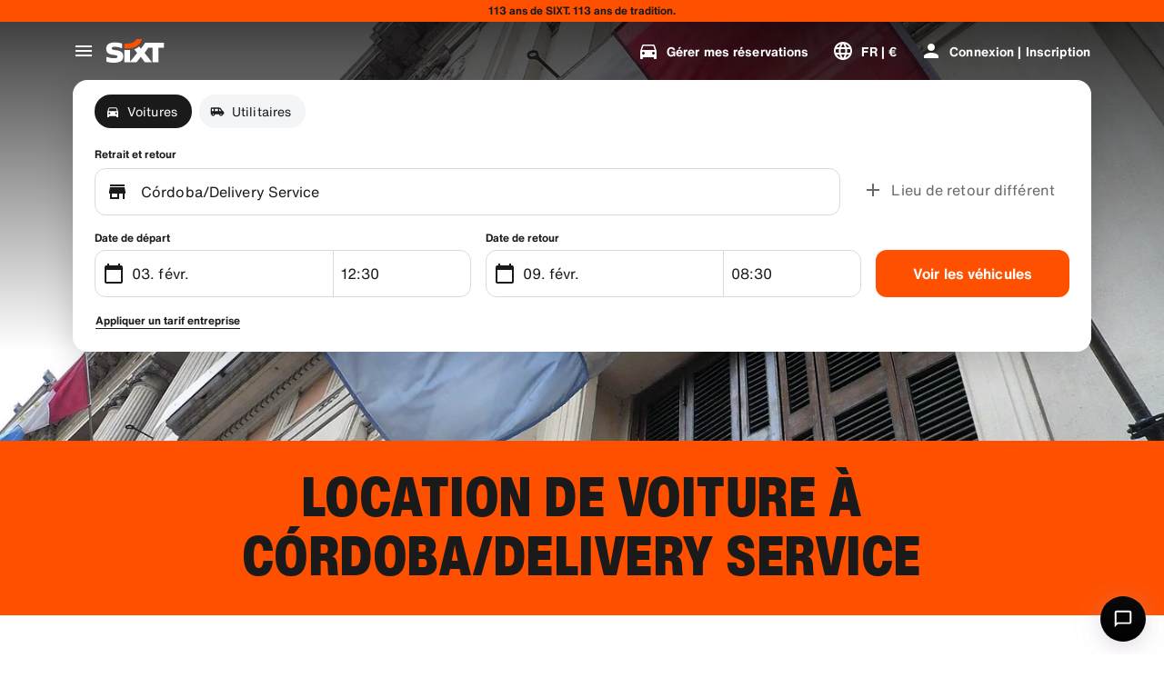

--- FILE ---
content_type: text/html
request_url: https://www.sixt.be/fr-be/location-voiture/argentine/cordoba/cordoba/
body_size: 27990
content:

        <!DOCTYPE html>
        <html lang="fr">
            <head>
                <meta charset="utf-8">
                <meta http-equiv="x-ua-compatible" content="ie=edge">
                <meta name="viewport" content="width=device-width, initial-scale=1, shrink-to-fit=no">
                <title data-react-helmet="true">Location de voiture Córdoba/Delivery Service SIXT</title>
                <meta data-react-helmet="true" name="description" content="Réservez votre voiture de location Córdoba/Delivery Service directement en ligne ✔Large choix de véhicules &amp; utilitaires ✔Meilleurs tarifs ➤Qualité garantie"/><meta data-react-helmet="true" name="pageid" content="branch_2529"/><meta data-react-helmet="true" name="branch" content="2529"/><meta data-react-helmet="true" name="branchid" content="2529"/><meta data-react-helmet="true" name="country" content="AR"/><meta data-react-helmet="true" name="region" content="1190"/><meta data-react-helmet="true" name="locale" content="fr_BE"/><meta data-react-helmet="true" name="robots" content="index,follow"/>
                <link data-react-helmet="true" rel="preload" href="/shared/fonts/roboto-v30-latin-ext_latin-regular.woff2" as="font" crossOrigin="anonymous"/><link data-react-helmet="true" rel="preload" href="/shared/fonts/roboto-v30-latin-ext_latin-700.woff2" as="font" crossOrigin="anonymous"/><link data-react-helmet="true" rel="preload" href="/shared/fonts/roboto-condensed-v25-latin-ext_latin-700.woff2" as="font" crossOrigin="anonymous"/><link data-react-helmet="true" rel="preload" href="/shared/fonts/HelveticaNowTextRegular.woff2" as="font" crossOrigin="anonymous"/><link data-react-helmet="true" rel="preload" href="/shared/fonts/HelveticaNowTextBold.woff2" as="font" crossOrigin="anonymous"/><link data-react-helmet="true" rel="preload" href="/shared/fonts/HelveticaNowDisplayCondensedBlack.woff2" as="font" crossOrigin="anonymous"/><link data-react-helmet="true" rel="canonical" href="https://www.sixt.be/fr-be/location-voiture/argentine/cordoba/cordoba/"/><link data-react-helmet="true" rel="icon" href="/favicon.ico?v=1.1.0" sizes="any"/><link data-react-helmet="true" rel="icon" href="/favicon.svg?v=1.1.0" type="image/svg+xml"/><link data-react-helmet="true" rel="alternate" hrefLang="en-AE" href="https://www.sixt.ae/car-rental/argentina/cordoba/cordoba-delivery-service/"/><link data-react-helmet="true" rel="alternate" hrefLang="es-AR" href="https://www.sixt.com.ar/alquiler-autos/argentina/cordoba/cordoba-delivery-service/"/><link data-react-helmet="true" rel="alternate" hrefLang="de-AT" href="https://www.sixt.at/mietwagen/argentinien/cordoba/cordoba/"/><link data-react-helmet="true" rel="alternate" hrefLang="en-AU" href="https://www.sixt.com.au/car-hire/argentina/cordoba/cordoba-city/"/><link data-react-helmet="true" rel="alternate" hrefLang="fr-BE" href="https://www.sixt.be/fr-be/location-voiture/argentine/cordoba/cordoba/"/><link data-react-helmet="true" rel="alternate" hrefLang="nl-BE" href="https://www.sixt.be/huurautos/argentinie/cordoba/cordoba/"/><link data-react-helmet="true" rel="alternate" hrefLang="pt-BR" href="https://www.sixt.com.br/aluguel-de-carro/argentina/cordoba/cordoba/"/><link data-react-helmet="true" rel="alternate" hrefLang="fr-CA" href="https://www.sixt.ca/fr-ca/location-voiture/argentine/cordoba/cordoba-delivery-service/"/><link data-react-helmet="true" rel="alternate" hrefLang="en-CA" href="https://www.sixt.ca/car-rental/argentina/cordoba/cordoba-city/"/><link data-react-helmet="true" rel="alternate" hrefLang="fr-CH" href="https://www.sixt.ch/fr-ch/location-voiture/argentine/cordoba/cordoba/"/><link data-react-helmet="true" rel="alternate" hrefLang="de-CH" href="https://www.sixt.ch/mietwagen/argentinien/cordoba/cordoba/"/><link data-react-helmet="true" rel="alternate" hrefLang="es-CL" href="https://www.sixt.cl/arriendo-de-autos/argentina/cordoba/cordoba/"/><link data-react-helmet="true" rel="alternate" hrefLang="es-US" href="https://www.sixt.com/es-us/renta-auto/argentina/cordoba/cordoba-delivery-service/"/><link data-react-helmet="true" rel="alternate" hrefLang="zh-CN" href="https://www.sixt.com/zh-cn/car-rental/argentina/cordoba/cordoba-delivery-service/"/><link data-react-helmet="true" rel="alternate" hrefLang="en-US" href="https://www.sixt.com/car-rental/argentina/cordoba/cordoba-city/"/><link data-react-helmet="true" rel="alternate" hrefLang="es-CR" href="https://www.sixt.co.cr/alquiler-autos/argentina/cordoba/cordoba/"/><link data-react-helmet="true" rel="alternate" hrefLang="de-DE" href="https://www.sixt.de/mietwagen/argentinien/cordoba/cordoba/"/><link data-react-helmet="true" rel="alternate" hrefLang="da-DK" href="https://www.sixt.dk/billeje/argentina/cordoba/cordoba/"/><link data-react-helmet="true" rel="alternate" hrefLang="et-EE" href="https://www.sixt.ee/autorent/argentiina/cordoba/cordoba/"/><link data-react-helmet="true" rel="alternate" hrefLang="en-EG" href="https://www.sixt.com.eg/car-rental/argentina/cordoba/cordoba-city/"/><link data-react-helmet="true" rel="alternate" hrefLang="es-ES" href="https://www.sixt.es/alquiler-coches/argentina/cordoba/cordoba/"/><link data-react-helmet="true" rel="alternate" hrefLang="fi-FI" href="https://www.sixt.fi/autonvuokraus/argentiina/cordoba/cordoba/"/><link data-react-helmet="true" rel="alternate" hrefLang="fr-FR" href="https://www.sixt.fr/location-voiture/argentine/cordoba/cordoba/"/><link data-react-helmet="true" rel="alternate" hrefLang="el-GR" href="https://www.sixt.gr/car-rental/argentina/cordoba/cordoba-delivery-service/"/><link data-react-helmet="true" rel="alternate" hrefLang="hr-HR" href="https://www.sixt.hr/najam-vozila/argentina/cordoba/cordoba-delivery-service/"/><link data-react-helmet="true" rel="alternate" hrefLang="hu-HU" href="https://www.sixt.hu/autoberles/argentina/cordoba/cordoba-delivery-service/"/><link data-react-helmet="true" rel="alternate" hrefLang="en-IE" href="https://www.sixt.ie/car-rental/argentina/cordoba/cordoba-city/"/><link data-react-helmet="true" rel="alternate" hrefLang="en-IS" href="https://www.sixt.is/car-rental/argentina/cordoba/cordoba-city/"/><link data-react-helmet="true" rel="alternate" hrefLang="it-IT" href="https://www.sixt.it/autonoleggio/argentina/cordoba/cordoba/"/><link data-react-helmet="true" rel="alternate" hrefLang="lt-LT" href="https://www.sixt.lt/automobiliu-nuoma/argentina/cordoba/cordoba/"/><link data-react-helmet="true" rel="alternate" hrefLang="lv-LV" href="https://www.sixt.lv/auto-noma/argentina/cordoba/cordoba/"/><link data-react-helmet="true" rel="alternate" hrefLang="es-MX" href="https://www.sixt.com.mx/renta-auto/argentina/cordoba/cordoba/"/><link data-react-helmet="true" rel="alternate" hrefLang="nl-NL" href="https://www.sixt.nl/huurautos/argentinie/cordoba/cordoba/"/><link data-react-helmet="true" rel="alternate" hrefLang="no-NO" href="https://www.sixt.no/bilutleie/argentina/cordoba/cordoba/"/><link data-react-helmet="true" rel="alternate" hrefLang="en-NZ" href="https://www.sixt.nz/car-hire/argentina/cordoba/cordoba-city/"/><link data-react-helmet="true" rel="alternate" hrefLang="es-PA" href="https://www.sixt.com.pa/alquiler-autos/argentina/cordoba/cordoba/"/><link data-react-helmet="true" rel="alternate" hrefLang="pl-PL" href="https://www.sixt.pl/wynajem-samochodow/argentyna/cordoba/cordoba/"/><link data-react-helmet="true" rel="alternate" hrefLang="pt-PT" href="https://www.sixt.pt/aluguer-de-carros/argentina/cordoba/cordoba/"/><link data-react-helmet="true" rel="alternate" hrefLang="ro-RO" href="https://www.sixt.ro/inchirieri-auto/argentina/cordoba/cordoba/"/><link data-react-helmet="true" rel="alternate" hrefLang="en-SA" href="https://www.sixt.com.sa/car-rental/argentina/cordoba/cordoba-city/"/><link data-react-helmet="true" rel="alternate" hrefLang="sv-SE" href="https://www.sixt.se/biluthyrning/argentina/cordoba/cordoba/"/><link data-react-helmet="true" rel="alternate" hrefLang="en-SG" href="https://www.sixt.com.sg/car-rental/argentina/cordoba/cordoba-city/"/><link data-react-helmet="true" rel="alternate" hrefLang="sl-SI" href="https://www.sixt.si/najem-vozil/argentina/cordoba/cordoba-delivery-service/"/><link data-react-helmet="true" rel="alternate" hrefLang="en-GB" href="https://www.sixt.co.uk/car-hire/argentina/cordoba/cordoba-city/"/><link data-react-helmet="true" rel="preconnect" href="https://img.sixt.com"/>
                <style data-react-helmet="true" >@font-face {
                            font-family: 'RobotoArial';
                            font-style: normal;
                            font-weight: 400;
                            font-display: swap;
                            src: local('Arial');
                            size-adjust: 108%;
                            ascent-override: 88%;
                            descent-override: 19%;
                            
                            
                        }@font-face {
                            font-family: 'RobotoCondensedArial';
                            font-style: normal;
                            font-weight: 700;
                            font-display: swap;
                            src: local('Arial');
                            size-adjust: 104%;
                            
                            
                            
                            
                        }@font-face {
                            font-family: 'Roboto';
                            font-style: normal;
                            font-weight: 400;
                            font-display: swap;
                            src: local('Roboto'),local('Roboto-Regular'),url('/shared/fonts/roboto-v30-latin-ext_latin-regular.woff2') format('woff2');
                            
                            
                            
                            
                            unicode-range: U+0000-00FF, U+0131, U+0152-0153, U+02BB-02BC, U+02C6, U+02DA, U+02DC, U+2000-206F, U+2074, U+20AC, U+2122, U+2191, U+2193, U+2212, U+2215, U+FEFF, U+FFFD, U+0100-024F, U+0259, U+1E00-1EFF, U+2020, U+20A0-20AB, U+20AD-20CF, U+2113, U+2C60-2C7F, U+A720-A7FF;
                        }@font-face {
                            font-family: 'Roboto';
                            font-style: normal;
                            font-weight: 700;
                            font-display: swap;
                            src: local('Roboto Bold'),local('Roboto-Bold'),url('/shared/fonts/roboto-v30-latin-ext_latin-700.woff2') format('woff2');
                            
                            
                            
                            
                            unicode-range: U+0000-00FF, U+0131, U+0152-0153, U+02BB-02BC, U+02C6, U+02DA, U+02DC, U+2000-206F, U+2074, U+20AC, U+2122, U+2191, U+2193, U+2212, U+2215, U+FEFF, U+FFFD, U+0100-024F, U+0259, U+1E00-1EFF, U+2020, U+20A0-20AB, U+20AD-20CF, U+2113, U+2C60-2C7F, U+A720-A7FF;
                        }@font-face {
                            font-family: 'Roboto Condensed';
                            font-style: normal;
                            font-weight: 700;
                            font-display: swap;
                            src: local('Roboto Condensed Bold'),local('RobotoCondensed-Bold'),url('/shared/fonts/roboto-condensed-v25-latin-ext_latin-700.woff2') format('woff2');
                            
                            
                            
                            
                            unicode-range: U+0000-00FF, U+0131, U+0152-0153, U+02BB-02BC, U+02C6, U+02DA, U+02DC, U+2000-206F, U+2074, U+20AC, U+2122, U+2191, U+2193, U+2212, U+2215, U+FEFF, U+FFFD, U+0100-024F, U+0259, U+1E00-1EFF, U+2020, U+20A0-20AB, U+20AD-20CF, U+2113, U+2C60-2C7F, U+A720-A7FF;
                        }@font-face {
                            font-family: 'HelveticaNow';
                            font-style: normal;
                            font-weight: 400;
                            font-display: swap;
                            src: url('/shared/fonts/HelveticaNowTextRegular.woff2') format('woff2');
                            
                            
                            
                            
                            
                        }@font-face {
                            font-family: 'HelveticaNow';
                            font-style: normal;
                            font-weight: 700;
                            font-display: swap;
                            src: url('/shared/fonts/HelveticaNowTextBold.woff2') format('woff2');
                            
                            
                            
                            
                            
                        }@font-face {
                            font-family: 'HelveticaNow';
                            font-style: normal;
                            font-weight: 900;
                            font-display: swap;
                            src: url('/shared/fonts/HelveticaNowDisplayCondensedBlack.woff2') format('woff2');
                            
                            
                            
                            
                            
                        }</style><style data-react-helmet="true" type="text/css">:root { 
            --typo-display-large-font: 400 3.5rem / 1 HelveticaNow,Helvetica,Roboto,Arial,sans-serif;--typo-display-large-heavy-font: 900 3.75rem / 1 HelveticaNow,Helvetica,Roboto Condensed,Arial,sans-serif;--typo-display-medium-font: 400 2.875rem / 1 HelveticaNow,Helvetica,Roboto,Arial,sans-serif;--typo-display-medium-heavy-font: 900 3rem / 1 HelveticaNow,Helvetica,Roboto Condensed,Arial,sans-serif;--typo-display-small-font: 400 2.25rem / 1 HelveticaNow,Helvetica,Roboto,Arial,sans-serif;--typo-display-small-heavy-font: 900 2.5rem / 1 HelveticaNow,Helvetica,Roboto Condensed,Arial,sans-serif;--typo-title-large-font: 400 1.875rem / 1 HelveticaNow,Helvetica,Roboto,Arial,sans-serif;--typo-title-large-heavy-font: 900 2.125rem / 1 HelveticaNow,Helvetica,Roboto Condensed,Arial,sans-serif;--typo-title-medium-font: 400 1.5rem / 1 HelveticaNow,Helvetica,Roboto,Arial,sans-serif;--typo-title-medium-heavy-font: 900 1.75rem / 1 HelveticaNow,Helvetica,Roboto Condensed,Arial,sans-serif;--typo-title-small-font: 400 1.25rem / 1.2 HelveticaNow,Helvetica,Roboto,Arial,sans-serif;--typo-title-small-heavy-font: 700 1.25rem / 1.2 HelveticaNow,Helvetica,Roboto Condensed,Arial,sans-serif;--typo-copy-large-font: 400 1rem / 1.5 HelveticaNow,Helvetica,Roboto,Arial,sans-serif;--typo-copy-large-heavy-font: 700 1rem / 1.5 HelveticaNow,Helvetica,Roboto Condensed,Arial,sans-serif;--typo-copy-medium-23-font: 400 0.875rem / 1.5 HelveticaNow,Helvetica,Roboto,Arial,sans-serif;--typo-copy-medium-heavy-font: 700 0.875rem / 1.5 HelveticaNow,Helvetica,Roboto Condensed,Arial,sans-serif;--typo-copy-small-23-font: 400 0.75rem / 1.5 HelveticaNow,Helvetica,Roboto,Arial,sans-serif;--typo-copy-small-heavy-font: 700 0.75rem / 1.5 HelveticaNow,Helvetica,Roboto Condensed,Arial,sans-serif;--typo-copy-x-large-font: 400 1.375rem / 1.5 HelveticaNow,Helvetica,Roboto,Arial,sans-serif;--typo-copy-x-large-heavy-font: 700 1.375rem / 1.5 HelveticaNow,Helvetica,Roboto Condensed,Arial,sans-serif;--typo-display-large-heavy-transform: uppercase;--typo-display-medium-heavy-transform: uppercase;--typo-display-small-heavy-transform: uppercase;--typo-title-large-heavy-transform: uppercase;--typo-title-medium-heavy-transform: uppercase;--typo-display-large-heavy-letter-spacing: 0.025em;--typo-display-medium-heavy-letter-spacing: 0.0313em;--typo-display-small-heavy-letter-spacing: 0.0375em;--typo-title-large-heavy-letter-spacing: 0.03em;--typo-title-medium-heavy-letter-spacing: 0.036em;--typo-title-small-heavy-letter-spacing: 0.0125em;--typo-copy-large-letter-spacing: 0.0067em;--typo-copy-large-heavy-letter-spacing: 0.0067em;--typo-copy-medium-23-letter-spacing: 0.0086em;--typo-copy-medium-heavy-letter-spacing: 0.0086em;--typo-copy-small-23-letter-spacing: 0.001em;--typo-copy-small-heavy-letter-spacing: 0.001em;--typo-copy-x-large-letter-spacing: 0.0055em;--typo-copy-x-large-heavy-letter-spacing: 0.0055em;@media (min-width: 780px) {--typo-display-large-font: 400 4rem / 1 HelveticaNow,Helvetica,Roboto,Arial,sans-serif;--typo-display-large-heavy-font: 900 4.25rem / 1 HelveticaNow,Helvetica,Roboto Condensed,Arial,sans-serif;--typo-display-medium-font: 400 3.375rem / 1 HelveticaNow,Helvetica,Roboto,Arial,sans-serif;--typo-display-medium-heavy-font: 900 3.5rem / 1 HelveticaNow,Helvetica,Roboto Condensed,Arial,sans-serif;--typo-display-small-font: 400 2.75rem / 1 HelveticaNow,Helvetica,Roboto,Arial,sans-serif;--typo-display-small-heavy-font: 900 2.875rem / 1 HelveticaNow,Helvetica,Roboto Condensed,Arial,sans-serif;--typo-title-large-font: 400 2.125rem / 1 HelveticaNow,Helvetica,Roboto,Arial,sans-serif;--typo-title-large-heavy-font: 900 2.25rem / 1 HelveticaNow,Helvetica,Roboto Condensed,Arial,sans-serif;--typo-title-medium-font: 400 1.75rem / 1 HelveticaNow,Helvetica,Roboto,Arial,sans-serif;--typo-title-medium-heavy-font: 900 1.75rem / 1 HelveticaNow,Helvetica,Roboto Condensed,Arial,sans-serif;--typo-title-small-font: 400 1.375rem / 1.2 HelveticaNow,Helvetica,Roboto,Arial,sans-serif;--typo-title-small-heavy-font: 700 1.375rem / 1.2 HelveticaNow,Helvetica,Roboto Condensed,Arial,sans-serif;}@media (min-width: 992px) {--typo-display-large-font: 400 4.5rem / 1 HelveticaNow,Helvetica,Roboto,Arial,sans-serif;--typo-display-large-heavy-font: 900 4.5rem / 1 HelveticaNow,Helvetica,Roboto Condensed,Arial,sans-serif;--typo-display-medium-font: 400 3.75rem / 1 HelveticaNow,Helvetica,Roboto,Arial,sans-serif;--typo-display-medium-heavy-font: 900 3.75rem / 1 HelveticaNow,Helvetica,Roboto Condensed,Arial,sans-serif;--typo-display-small-font: 400 3rem / 1 HelveticaNow,Helvetica,Roboto,Arial,sans-serif;--typo-display-small-heavy-font: 900 3.125rem / 1 HelveticaNow,Helvetica,Roboto Condensed,Arial,sans-serif;--typo-title-large-font: 400 2.5rem / 1 HelveticaNow,Helvetica,Roboto,Arial,sans-serif;--typo-title-large-heavy-font: 900 2.5rem / 1 HelveticaNow,Helvetica,Roboto Condensed,Arial,sans-serif;--typo-title-medium-font: 400 1.875rem / 1 HelveticaNow,Helvetica,Roboto,Arial,sans-serif;--typo-title-medium-heavy-font: 900 1.875rem / 1 HelveticaNow,Helvetica,Roboto Condensed,Arial,sans-serif;--typo-title-small-font: 400 1.5rem / 1.2 HelveticaNow,Helvetica,Roboto,Arial,sans-serif;--typo-title-small-heavy-font: 700 1.5rem / 1.2 HelveticaNow,Helvetica,Roboto Condensed,Arial,sans-serif;}--border-radius-xs:0.25rem;--border-radius-s:0.5rem;--border-radius-m:0.75rem;--border-radius-l:1rem;--border-radius-xl:1.5rem;--color-prime-brand: rgba(255,80,0,1); --color-prime-brand-rgb: 255, 80, 0; --color-prime-on-brand: rgba(255,255,255,1); --color-prime-on-brand-rgb: 255, 255, 255; --color-prime-primary: rgba(26, 26, 26, 1); --color-prime-primary-rgb: 26, 26, 26; --color-prime-on-primary: rgba(255,255,255,1); --color-prime-on-primary-rgb: 255, 255, 255; --color-prime-secondary: rgba(101, 106, 111, 1); --color-prime-secondary-rgb: 101, 106, 111; --color-prime-on-secondary: rgba(255,255,255,1); --color-prime-on-secondary-rgb: 255, 255, 255; --color-prime-tertiary: rgba(215, 218, 220, 1); --color-prime-tertiary-rgb: 215, 218, 220; --color-prime-on-tertiary: rgba(255,255,255,1); --color-prime-on-tertiary-rgb: 255, 255, 255; --color-prime-positive: rgba(34, 197, 94, 1); --color-prime-positive-rgb: 34, 197, 94; --color-prime-on-positive: rgba(255,255,255,1); --color-prime-on-positive-rgb: 255, 255, 255; --color-prime-success-2: rgba(23, 120, 60, 1); --color-prime-success-2-rgb: 23, 120, 60; --color-prime-cautious: rgba(255, 188, 31, 1); --color-prime-cautious-rgb: 255, 188, 31; --color-prime-on-cautious: rgba(25,25,25,1); --color-prime-on-cautious-rgb: 25, 25, 25; --color-prime-negative: rgba(215, 0, 21, 1); --color-prime-negative-rgb: 215, 0, 21; --color-prime-on-negative: rgba(255,255,255,1); --color-prime-on-negative-rgb: 255, 255, 255; --color-prime-canvas-1: rgba(255,255,255,1); --color-prime-canvas-1-rgb: 255, 255, 255; --color-prime-canvas-2: rgba(233, 235, 238, 1); --color-prime-canvas-2-rgb: 233, 235, 238; --color-prime-canvas-3: rgba(255,255,255,1); --color-prime-canvas-3-rgb: 255, 255, 255; --color-prime-container-1: rgba(255,255,255,1); --color-prime-container-1-rgb: 255, 255, 255; --color-prime-container-2: rgba(244, 245, 246, 1); --color-prime-container-2-rgb: 244, 245, 246; --color-prime-special-1: rgba(246, 227, 255, 1); --color-prime-special-1-rgb: 246, 227, 255; --color-prime-special-2: rgba(191, 242, 255, 1); --color-prime-special-2-rgb: 191, 242, 255; --color-prime-special-3: rgba(171, 255, 178, 1); --color-prime-special-3-rgb: 171, 255, 178; --color-prime-special-4: rgba(255, 251, 171, 1); --color-prime-special-4-rgb: 255, 251, 171; --color-prime-hover-state: rgba(25,25,25,0.04); --color-prime-hover-state-rgb: 25, 25, 25, 0.04; --color-prime-focus-state: rgba(255,80,0,1); --color-prime-focus-state-rgb: 255, 80, 0; --color-prime-pressed-state: rgba(25,25,25,0.08); --color-prime-pressed-state-rgb: 25, 25, 25, 0.08; --color-prime-disabled-state: rgba(255,255,255,0.4); --color-prime-disabled-state-rgb: 255, 255, 255, 0.4; --color-prime-error-state: rgba(201, 32, 17, 0.05); --color-prime-error-state-rgb: 201, 32, 17, 0.05; --color-prime-success-state: rgba(14, 115, 87, 0.1); --color-prime-success-state-rgb: 14, 115, 87, 0.1; --color-prime-silver: rgba(217, 217, 217, 1); --color-prime-silver-rgb: 217, 217, 217; --color-prime-gold: rgba(200, 140, 24, 1); --color-prime-gold-rgb: 200, 140, 24; --color-prime-platinum: rgba(146, 136, 201, 1); --color-prime-platinum-rgb: 146, 136, 201; --color-prime-diamond: rgba(85, 158, 200, 1); --color-prime-diamond-rgb: 85, 158, 200; --color-prime-glass-ultra-thin: rgba(255,255,255,0.2); --color-prime-glass-ultra-thin-rgb: 255, 255, 255, 0.2; --color-prime-glass-thin: rgba(255,255,255,0.4); --color-prime-glass-thin-rgb: 255, 255, 255, 0.4; --color-prime-glass-regular: rgba(255,255,255,0.6); --color-prime-glass-regular-rgb: 255, 255, 255, 0.6; --color-prime-glass-thick: rgba(255,255,255,0.8); --color-prime-glass-thick-rgb: 255, 255, 255, 0.8; --color-prime-warning: rgba(255, 188, 31, 0.13); --color-prime-warning-rgb: 255, 188, 31, 0.13; --color-option-brand: rgba(255,80,0,1); --color-option-brand-rgb: 255, 80, 0; --color-option-on-brand: rgba(255,255,255,1); --color-option-on-brand-rgb: 255, 255, 255; --color-option-primary: rgba(255,255,255,1); --color-option-primary-rgb: 255, 255, 255; --color-option-on-primary: rgba(26, 26, 26, 1); --color-option-on-primary-rgb: 26, 26, 26; --color-option-secondary: rgba(141, 146, 153, 1); --color-option-secondary-rgb: 141, 146, 153; --color-option-on-secondary: rgba(255,255,255,1); --color-option-on-secondary-rgb: 255, 255, 255; --color-option-tertiary: rgba(49, 50, 52, 1); --color-option-tertiary-rgb: 49, 50, 52; --color-option-on-tertiary: rgba(255,255,255,1); --color-option-on-tertiary-rgb: 255, 255, 255; --color-option-positive: rgba(34, 197, 94, 1); --color-option-positive-rgb: 34, 197, 94; --color-option-on-positive: rgba(255,255,255,1); --color-option-on-positive-rgb: 255, 255, 255; --color-option-success-2: rgba(23, 120, 60, 1); --color-option-success-2-rgb: 23, 120, 60; --color-option-cautious: rgba(255, 188, 31, 1); --color-option-cautious-rgb: 255, 188, 31; --color-option-on-cautious: rgba(25,25,25,1); --color-option-on-cautious-rgb: 25, 25, 25; --color-option-negative: rgba(255, 85, 86, 1); --color-option-negative-rgb: 255, 85, 86; --color-option-on-negative: rgba(255,255,255,1); --color-option-on-negative-rgb: 255, 255, 255; --color-option-canvas-1: rgba(26, 26, 26, 1); --color-option-canvas-1-rgb: 26, 26, 26; --color-option-canvas-2: rgba(30, 30, 31, 1); --color-option-canvas-2-rgb: 30, 30, 31; --color-option-canvas-3: rgba(0,0,0,1); --color-option-canvas-3-rgb: 0, 0, 0; --color-option-container-1: rgba(33, 34, 35, 1); --color-option-container-1-rgb: 33, 34, 35; --color-option-container-2: rgba(39, 40, 41, 1); --color-option-container-2-rgb: 39, 40, 41; --color-option-special-1: rgba(246, 227, 255, 1); --color-option-special-1-rgb: 246, 227, 255; --color-option-special-2: rgba(191, 242, 255, 1); --color-option-special-2-rgb: 191, 242, 255; --color-option-special-3: rgba(171, 255, 178, 1); --color-option-special-3-rgb: 171, 255, 178; --color-option-special-4: rgba(255, 251, 171, 1); --color-option-special-4-rgb: 255, 251, 171; --color-option-hover-state: rgba(25,25,25,0.04); --color-option-hover-state-rgb: 25, 25, 25, 0.04; --color-option-focus-state: rgba(255,80,0,1); --color-option-focus-state-rgb: 255, 80, 0; --color-option-pressed-state: rgba(25,25,25,0.08); --color-option-pressed-state-rgb: 25, 25, 25, 0.08; --color-option-disabled-state: rgba(255,255,255,0.4); --color-option-disabled-state-rgb: 255, 255, 255, 0.4; --color-option-error-state: rgba(255, 105, 97, 0.05); --color-option-error-state-rgb: 255, 105, 97, 0.05; --color-option-success-state: rgba(29, 195, 126, 0.1); --color-option-success-state-rgb: 29, 195, 126, 0.1; --color-option-silver: rgba(217, 217, 217, 1); --color-option-silver-rgb: 217, 217, 217; --color-option-gold: rgba(200, 140, 24, 1); --color-option-gold-rgb: 200, 140, 24; --color-option-platinum: rgba(146, 136, 201, 1); --color-option-platinum-rgb: 146, 136, 201; --color-option-diamond: rgba(85, 158, 200, 1); --color-option-diamond-rgb: 85, 158, 200; --color-option-glass-ultra-thin: rgba(26, 26, 26, 0.2); --color-option-glass-ultra-thin-rgb: 26, 26, 26, 0.2; --color-option-glass-thin: rgba(26, 26, 26, 0.4); --color-option-glass-thin-rgb: 26, 26, 26, 0.4; --color-option-glass-regular: rgba(26, 26, 26, 0.6); --color-option-glass-regular-rgb: 26, 26, 26, 0.6; --color-option-glass-thick: rgba(26, 26, 26, 0.8); --color-option-glass-thick-rgb: 26, 26, 26, 0.8; --color-option-warning: rgba(255, 188, 31, 0.13); --color-option-warning-rgb: 255, 188, 31, 0.13; --color-accent-brand: rgba(255,255,255,1); --color-accent-brand-rgb: 255, 255, 255; --color-accent-on-brand: rgba(26, 26, 26, 1); --color-accent-on-brand-rgb: 26, 26, 26; --color-accent-primary: rgba(26, 26, 26, 1); --color-accent-primary-rgb: 26, 26, 26; --color-accent-on-primary: rgba(255,255,255,1); --color-accent-on-primary-rgb: 255, 255, 255; --color-accent-secondary: rgba(26, 26, 26, 1); --color-accent-secondary-rgb: 26, 26, 26; --color-accent-on-secondary: rgba(255,255,255,1); --color-accent-on-secondary-rgb: 255, 255, 255; --color-accent-tertiary: rgba(26, 26, 26, 1); --color-accent-tertiary-rgb: 26, 26, 26; --color-accent-on-tertiary: rgba(255,255,255,1); --color-accent-on-tertiary-rgb: 255, 255, 255; --color-accent-positive: rgba(34, 197, 94, 1); --color-accent-positive-rgb: 34, 197, 94; --color-accent-on-positive: rgba(255,255,255,1); --color-accent-on-positive-rgb: 255, 255, 255; --color-accent-success-2: rgba(23, 120, 60, 1); --color-accent-success-2-rgb: 23, 120, 60; --color-accent-cautious: rgba(255, 188, 31, 1); --color-accent-cautious-rgb: 255, 188, 31; --color-accent-on-cautious: rgba(25,25,25,1); --color-accent-on-cautious-rgb: 25, 25, 25; --color-accent-negative: rgba(215, 0, 21, 1); --color-accent-negative-rgb: 215, 0, 21; --color-accent-on-negative: rgba(255,255,255,1); --color-accent-on-negative-rgb: 255, 255, 255; --color-accent-canvas-1: rgba(255,80,0,1); --color-accent-canvas-1-rgb: 255, 80, 0; --color-accent-canvas-2: rgba(255,80,0,1); --color-accent-canvas-2-rgb: 255, 80, 0; --color-accent-canvas-3: rgba(255,80,0,1); --color-accent-canvas-3-rgb: 255, 80, 0; --color-accent-container-1: rgba(255,80,0,1); --color-accent-container-1-rgb: 255, 80, 0; --color-accent-container-2: rgba(255,255,255,1); --color-accent-container-2-rgb: 255, 255, 255; --color-accent-special-1: rgba(246, 227, 255, 1); --color-accent-special-1-rgb: 246, 227, 255; --color-accent-special-2: rgba(191, 242, 255, 1); --color-accent-special-2-rgb: 191, 242, 255; --color-accent-special-3: rgba(171, 255, 178, 1); --color-accent-special-3-rgb: 171, 255, 178; --color-accent-special-4: rgba(255, 251, 171, 1); --color-accent-special-4-rgb: 255, 251, 171; --color-accent-hover-state: rgba(25,25,25,0.04); --color-accent-hover-state-rgb: 25, 25, 25, 0.04; --color-accent-focus-state: rgba(255,80,0,1); --color-accent-focus-state-rgb: 255, 80, 0; --color-accent-pressed-state: rgba(25,25,25,0.08); --color-accent-pressed-state-rgb: 25, 25, 25, 0.08; --color-accent-disabled-state: rgba(255,255,255,0.4); --color-accent-disabled-state-rgb: 255, 255, 255, 0.4; --color-accent-error-state: rgba(201, 32, 17, 0.05); --color-accent-error-state-rgb: 201, 32, 17, 0.05; --color-accent-success-state: rgba(14, 115, 87, 0.1); --color-accent-success-state-rgb: 14, 115, 87, 0.1; --color-accent-silver: rgba(217, 217, 217, 1); --color-accent-silver-rgb: 217, 217, 217; --color-accent-gold: rgba(200, 140, 24, 1); --color-accent-gold-rgb: 200, 140, 24; --color-accent-platinum: rgba(146, 136, 201, 1); --color-accent-platinum-rgb: 146, 136, 201; --color-accent-diamond: rgba(85, 158, 200, 1); --color-accent-diamond-rgb: 85, 158, 200; --color-accent-glass-ultra-thin: rgba(255,80,0,0.2); --color-accent-glass-ultra-thin-rgb: 255, 80, 0, 0.2; --color-accent-glass-thin: rgba(255,80,0,0.4); --color-accent-glass-thin-rgb: 255, 80, 0, 0.4; --color-accent-glass-regular: rgba(255,80,0,0.6); --color-accent-glass-regular-rgb: 255, 80, 0, 0.6; --color-accent-glass-thick: rgba(255,80,0,0.8); --color-accent-glass-thick-rgb: 255, 80, 0, 0.8; --color-accent-warning: rgba(255, 188, 31, 0.13); --color-accent-warning-rgb: 255, 188, 31, 0.13;
     } body { 
    
                --color-highlight: var(--color-prime-highlight);
                --color-highlight-rgb: var(--color-prime-highlight-rgb);
                 
                --color-primary: var(--color-prime-primary);
                --color-primary-rgb: var(--color-prime-primary-rgb);
                 
                --color-secondary: var(--color-prime-secondary);
                --color-secondary-rgb: var(--color-prime-secondary-rgb);
                 
                --color-tertiary: var(--color-prime-tertiary);
                --color-tertiary-rgb: var(--color-prime-tertiary-rgb);
                 
                --color-error: var(--color-prime-error);
                --color-error-rgb: var(--color-prime-error-rgb);
                 
                --color-on-primary: var(--color-prime-on-primary);
                --color-on-primary-rgb: var(--color-prime-on-primary-rgb);
                 
                --color-on-secondary: var(--color-prime-on-secondary);
                --color-on-secondary-rgb: var(--color-prime-on-secondary-rgb);
                 
                --color-on-tertiary: var(--color-prime-on-tertiary);
                --color-on-tertiary-rgb: var(--color-prime-on-tertiary-rgb);
                 
                --color-on-highlight: var(--color-prime-on-highlight);
                --color-on-highlight-rgb: var(--color-prime-on-highlight-rgb);
                 
                --color-on-error: var(--color-prime-on-error);
                --color-on-error-rgb: var(--color-prime-on-error-rgb);
                 
                --color-background: var(--color-prime-background);
                --color-background-rgb: var(--color-prime-background-rgb);
                 
                --color-background-variant: var(--color-prime-background-variant);
                --color-background-variant-rgb: var(--color-prime-background-variant-rgb);
                 
                --color-background-emphasized: var(--color-prime-background-emphasized);
                --color-background-emphasized-rgb: var(--color-prime-background-emphasized-rgb);
                 
                --color-focus-state: var(--color-prime-focus-state);
                --color-focus-state-rgb: var(--color-prime-focus-state-rgb);
                 
                --color-special-1: var(--color-prime-special-1);
                --color-special-1-rgb: var(--color-prime-special-1-rgb);
                 
                --color-special-2: var(--color-prime-special-2);
                --color-special-2-rgb: var(--color-prime-special-2-rgb);
                 
                --color-special-3: var(--color-prime-special-3);
                --color-special-3-rgb: var(--color-prime-special-3-rgb);
                 
                --color-special-4: var(--color-prime-special-4);
                --color-special-4-rgb: var(--color-prime-special-4-rgb);
                 
                --color-brand: var(--color-prime-brand);
                --color-brand-rgb: var(--color-prime-brand-rgb);
                 
                --color-on-brand: var(--color-prime-on-brand);
                --color-on-brand-rgb: var(--color-prime-on-brand-rgb);
                 
                --color-positive: var(--color-prime-positive);
                --color-positive-rgb: var(--color-prime-positive-rgb);
                 
                --color-on-positive: var(--color-prime-on-positive);
                --color-on-positive-rgb: var(--color-prime-on-positive-rgb);
                 
                --color-success-2: var(--color-prime-success-2);
                --color-success-2-rgb: var(--color-prime-success-2-rgb);
                 
                --color-cautious: var(--color-prime-cautious);
                --color-cautious-rgb: var(--color-prime-cautious-rgb);
                 
                --color-on-cautious: var(--color-prime-on-cautious);
                --color-on-cautious-rgb: var(--color-prime-on-cautious-rgb);
                 
                --color-negative: var(--color-prime-negative);
                --color-negative-rgb: var(--color-prime-negative-rgb);
                 
                --color-on-negative: var(--color-prime-on-negative);
                --color-on-negative-rgb: var(--color-prime-on-negative-rgb);
                 
                --color-canvas-1: var(--color-prime-canvas-1);
                --color-canvas-1-rgb: var(--color-prime-canvas-1-rgb);
                 
                --color-canvas-2: var(--color-prime-canvas-2);
                --color-canvas-2-rgb: var(--color-prime-canvas-2-rgb);
                 
                --color-canvas-3: var(--color-prime-canvas-3);
                --color-canvas-3-rgb: var(--color-prime-canvas-3-rgb);
                 
                --color-container-1: var(--color-prime-container-1);
                --color-container-1-rgb: var(--color-prime-container-1-rgb);
                 
                --color-container-2: var(--color-prime-container-2);
                --color-container-2-rgb: var(--color-prime-container-2-rgb);
                 
                --color-hover-state: var(--color-prime-hover-state);
                --color-hover-state-rgb: var(--color-prime-hover-state-rgb);
                 
                --color-pressed-state: var(--color-prime-pressed-state);
                --color-pressed-state-rgb: var(--color-prime-pressed-state-rgb);
                 
                --color-disabled-state: var(--color-prime-disabled-state);
                --color-disabled-state-rgb: var(--color-prime-disabled-state-rgb);
                 
                --color-error-state: var(--color-prime-error-state);
                --color-error-state-rgb: var(--color-prime-error-state-rgb);
                 
                --color-success-state: var(--color-prime-success-state);
                --color-success-state-rgb: var(--color-prime-success-state-rgb);
                 
                --color-silver: var(--color-prime-silver);
                --color-silver-rgb: var(--color-prime-silver-rgb);
                 
                --color-gold: var(--color-prime-gold);
                --color-gold-rgb: var(--color-prime-gold-rgb);
                 
                --color-platinum: var(--color-prime-platinum);
                --color-platinum-rgb: var(--color-prime-platinum-rgb);
                 
                --color-diamond: var(--color-prime-diamond);
                --color-diamond-rgb: var(--color-prime-diamond-rgb);
                 
                --color-glass-ultra-thin: var(--color-prime-glass-ultra-thin);
                --color-glass-ultra-thin-rgb: var(--color-prime-glass-ultra-thin-rgb);
                 
                --color-glass-thin: var(--color-prime-glass-thin);
                --color-glass-thin-rgb: var(--color-prime-glass-thin-rgb);
                 
                --color-glass-regular: var(--color-prime-glass-regular);
                --color-glass-regular-rgb: var(--color-prime-glass-regular-rgb);
                 
                --color-glass-thick: var(--color-prime-glass-thick);
                --color-glass-thick-rgb: var(--color-prime-glass-thick-rgb);
                 
                --color-warning: var(--color-prime-warning);
                --color-warning-rgb: var(--color-prime-warning-rgb);
                

    background-color: rgb(var(--color-canvas-1-rgb));
    color: rgb(var(--color-primary-rgb));
    accent-color: rgb(var(--color-brand-rgb));
 }</style>
                <style data-styled="true" data-styled-version="6.1.13">.llJsiv{margin-left:auto;margin-right:auto;max-width:calc(90rem + (2 * 5rem));width:100%;padding-left:1rem;padding-right:1rem;}/*!sc*/
@media (min-width:650px){.llJsiv{padding-left:2rem;padding-right:2rem;}}/*!sc*/
@media (min-width:1200px){.llJsiv{padding-left:5rem;padding-right:5rem;}}/*!sc*/
data-styled.g1[id="sc-cac815e3-0"]{content:"llJsiv,"}/*!sc*/
.imjrxo{max-width:calc(102.375rem + (2 * 5rem));}/*!sc*/
data-styled.g2[id="sc-cac815e3-1"]{content:"imjrxo,"}/*!sc*/
.kdWCJM{padding-bottom:2.5rem;padding-top:2.5rem;}/*!sc*/
@media (min-width: 650px){.kdWCJM{padding-bottom:3rem;}}/*!sc*/
@media (min-width: 900px){.kdWCJM{padding-bottom:4rem;}}/*!sc*/
@media (min-width: 1200px){.kdWCJM{padding-bottom:5rem;}}/*!sc*/
@media (min-width: 650px){.kdWCJM{padding-top:3rem;}}/*!sc*/
@media (min-width: 900px){.kdWCJM{padding-top:4rem;}}/*!sc*/
@media (min-width: 1200px){.kdWCJM{padding-top:5rem;}}/*!sc*/
data-styled.g4[id="sc-40fcd52b-0"]{content:"kdWCJM,"}/*!sc*/
.khIsFx{-webkit-align-items:center;-webkit-box-align:center;-ms-flex-align:center;align-items:center;display:-webkit-box;display:-webkit-flex;display:-ms-flexbox;display:flex;-webkit-box-flex-flow:column;-webkit-flex-flow:column;-ms-flex-flow:column;flex-flow:column;text-align:center;margin-bottom:1.5rem;}/*!sc*/
@media (min-width: 900px){.khIsFx{margin-bottom:2.5rem;}}/*!sc*/
data-styled.g5[id="sc-40fcd52b-1"]{content:"khIsFx,"}/*!sc*/
.gaxZBz{--color-highlight:var(--color-prime-highlight);--color-highlight-rgb:var(--color-prime-highlight-rgb);--color-primary:var(--color-prime-primary);--color-primary-rgb:var(--color-prime-primary-rgb);--color-secondary:var(--color-prime-secondary);--color-secondary-rgb:var(--color-prime-secondary-rgb);--color-tertiary:var(--color-prime-tertiary);--color-tertiary-rgb:var(--color-prime-tertiary-rgb);--color-error:var(--color-prime-error);--color-error-rgb:var(--color-prime-error-rgb);--color-on-primary:var(--color-prime-on-primary);--color-on-primary-rgb:var(--color-prime-on-primary-rgb);--color-on-secondary:var(--color-prime-on-secondary);--color-on-secondary-rgb:var(--color-prime-on-secondary-rgb);--color-on-tertiary:var(--color-prime-on-tertiary);--color-on-tertiary-rgb:var(--color-prime-on-tertiary-rgb);--color-on-highlight:var(--color-prime-on-highlight);--color-on-highlight-rgb:var(--color-prime-on-highlight-rgb);--color-on-error:var(--color-prime-on-error);--color-on-error-rgb:var(--color-prime-on-error-rgb);--color-background:var(--color-prime-background);--color-background-rgb:var(--color-prime-background-rgb);--color-background-variant:var(--color-prime-background-variant);--color-background-variant-rgb:var(--color-prime-background-variant-rgb);--color-background-emphasized:var(--color-prime-background-emphasized);--color-background-emphasized-rgb:var(--color-prime-background-emphasized-rgb);--color-focus-state:var(--color-prime-focus-state);--color-focus-state-rgb:var(--color-prime-focus-state-rgb);--color-special-1:var(--color-prime-special-1);--color-special-1-rgb:var(--color-prime-special-1-rgb);--color-special-2:var(--color-prime-special-2);--color-special-2-rgb:var(--color-prime-special-2-rgb);--color-special-3:var(--color-prime-special-3);--color-special-3-rgb:var(--color-prime-special-3-rgb);--color-special-4:var(--color-prime-special-4);--color-special-4-rgb:var(--color-prime-special-4-rgb);--color-brand:var(--color-prime-brand);--color-brand-rgb:var(--color-prime-brand-rgb);--color-on-brand:var(--color-prime-on-brand);--color-on-brand-rgb:var(--color-prime-on-brand-rgb);--color-positive:var(--color-prime-positive);--color-positive-rgb:var(--color-prime-positive-rgb);--color-on-positive:var(--color-prime-on-positive);--color-on-positive-rgb:var(--color-prime-on-positive-rgb);--color-success-2:var(--color-prime-success-2);--color-success-2-rgb:var(--color-prime-success-2-rgb);--color-cautious:var(--color-prime-cautious);--color-cautious-rgb:var(--color-prime-cautious-rgb);--color-on-cautious:var(--color-prime-on-cautious);--color-on-cautious-rgb:var(--color-prime-on-cautious-rgb);--color-negative:var(--color-prime-negative);--color-negative-rgb:var(--color-prime-negative-rgb);--color-on-negative:var(--color-prime-on-negative);--color-on-negative-rgb:var(--color-prime-on-negative-rgb);--color-canvas-1:var(--color-prime-canvas-1);--color-canvas-1-rgb:var(--color-prime-canvas-1-rgb);--color-canvas-2:var(--color-prime-canvas-2);--color-canvas-2-rgb:var(--color-prime-canvas-2-rgb);--color-canvas-3:var(--color-prime-canvas-3);--color-canvas-3-rgb:var(--color-prime-canvas-3-rgb);--color-container-1:var(--color-prime-container-1);--color-container-1-rgb:var(--color-prime-container-1-rgb);--color-container-2:var(--color-prime-container-2);--color-container-2-rgb:var(--color-prime-container-2-rgb);--color-hover-state:var(--color-prime-hover-state);--color-hover-state-rgb:var(--color-prime-hover-state-rgb);--color-pressed-state:var(--color-prime-pressed-state);--color-pressed-state-rgb:var(--color-prime-pressed-state-rgb);--color-disabled-state:var(--color-prime-disabled-state);--color-disabled-state-rgb:var(--color-prime-disabled-state-rgb);--color-error-state:var(--color-prime-error-state);--color-error-state-rgb:var(--color-prime-error-state-rgb);--color-success-state:var(--color-prime-success-state);--color-success-state-rgb:var(--color-prime-success-state-rgb);--color-silver:var(--color-prime-silver);--color-silver-rgb:var(--color-prime-silver-rgb);--color-gold:var(--color-prime-gold);--color-gold-rgb:var(--color-prime-gold-rgb);--color-platinum:var(--color-prime-platinum);--color-platinum-rgb:var(--color-prime-platinum-rgb);--color-diamond:var(--color-prime-diamond);--color-diamond-rgb:var(--color-prime-diamond-rgb);--color-glass-ultra-thin:var(--color-prime-glass-ultra-thin);--color-glass-ultra-thin-rgb:var(--color-prime-glass-ultra-thin-rgb);--color-glass-thin:var(--color-prime-glass-thin);--color-glass-thin-rgb:var(--color-prime-glass-thin-rgb);--color-glass-regular:var(--color-prime-glass-regular);--color-glass-regular-rgb:var(--color-prime-glass-regular-rgb);--color-glass-thick:var(--color-prime-glass-thick);--color-glass-thick-rgb:var(--color-prime-glass-thick-rgb);--color-warning:var(--color-prime-warning);--color-warning-rgb:var(--color-prime-warning-rgb);background-color:rgb(var(--color-canvas-1-rgb));color:rgb(var(--color-primary-rgb));accent-color:rgb(var(--color-brand-rgb));}/*!sc*/
.imYOJP{--color-highlight:var(--color-option-highlight);--color-highlight-rgb:var(--color-option-highlight-rgb);--color-primary:var(--color-option-primary);--color-primary-rgb:var(--color-option-primary-rgb);--color-secondary:var(--color-option-secondary);--color-secondary-rgb:var(--color-option-secondary-rgb);--color-tertiary:var(--color-option-tertiary);--color-tertiary-rgb:var(--color-option-tertiary-rgb);--color-error:var(--color-option-error);--color-error-rgb:var(--color-option-error-rgb);--color-on-primary:var(--color-option-on-primary);--color-on-primary-rgb:var(--color-option-on-primary-rgb);--color-on-secondary:var(--color-option-on-secondary);--color-on-secondary-rgb:var(--color-option-on-secondary-rgb);--color-on-tertiary:var(--color-option-on-tertiary);--color-on-tertiary-rgb:var(--color-option-on-tertiary-rgb);--color-on-highlight:var(--color-option-on-highlight);--color-on-highlight-rgb:var(--color-option-on-highlight-rgb);--color-on-error:var(--color-option-on-error);--color-on-error-rgb:var(--color-option-on-error-rgb);--color-background:var(--color-option-background);--color-background-rgb:var(--color-option-background-rgb);--color-background-variant:var(--color-option-background-variant);--color-background-variant-rgb:var(--color-option-background-variant-rgb);--color-background-emphasized:var(--color-option-background-emphasized);--color-background-emphasized-rgb:var(--color-option-background-emphasized-rgb);--color-focus-state:var(--color-option-focus-state);--color-focus-state-rgb:var(--color-option-focus-state-rgb);--color-special-1:var(--color-option-special-1);--color-special-1-rgb:var(--color-option-special-1-rgb);--color-special-2:var(--color-option-special-2);--color-special-2-rgb:var(--color-option-special-2-rgb);--color-special-3:var(--color-option-special-3);--color-special-3-rgb:var(--color-option-special-3-rgb);--color-special-4:var(--color-option-special-4);--color-special-4-rgb:var(--color-option-special-4-rgb);--color-brand:var(--color-option-brand);--color-brand-rgb:var(--color-option-brand-rgb);--color-on-brand:var(--color-option-on-brand);--color-on-brand-rgb:var(--color-option-on-brand-rgb);--color-positive:var(--color-option-positive);--color-positive-rgb:var(--color-option-positive-rgb);--color-on-positive:var(--color-option-on-positive);--color-on-positive-rgb:var(--color-option-on-positive-rgb);--color-success-2:var(--color-option-success-2);--color-success-2-rgb:var(--color-option-success-2-rgb);--color-cautious:var(--color-option-cautious);--color-cautious-rgb:var(--color-option-cautious-rgb);--color-on-cautious:var(--color-option-on-cautious);--color-on-cautious-rgb:var(--color-option-on-cautious-rgb);--color-negative:var(--color-option-negative);--color-negative-rgb:var(--color-option-negative-rgb);--color-on-negative:var(--color-option-on-negative);--color-on-negative-rgb:var(--color-option-on-negative-rgb);--color-canvas-1:var(--color-option-canvas-1);--color-canvas-1-rgb:var(--color-option-canvas-1-rgb);--color-canvas-2:var(--color-option-canvas-2);--color-canvas-2-rgb:var(--color-option-canvas-2-rgb);--color-canvas-3:var(--color-option-canvas-3);--color-canvas-3-rgb:var(--color-option-canvas-3-rgb);--color-container-1:var(--color-option-container-1);--color-container-1-rgb:var(--color-option-container-1-rgb);--color-container-2:var(--color-option-container-2);--color-container-2-rgb:var(--color-option-container-2-rgb);--color-hover-state:var(--color-option-hover-state);--color-hover-state-rgb:var(--color-option-hover-state-rgb);--color-pressed-state:var(--color-option-pressed-state);--color-pressed-state-rgb:var(--color-option-pressed-state-rgb);--color-disabled-state:var(--color-option-disabled-state);--color-disabled-state-rgb:var(--color-option-disabled-state-rgb);--color-error-state:var(--color-option-error-state);--color-error-state-rgb:var(--color-option-error-state-rgb);--color-success-state:var(--color-option-success-state);--color-success-state-rgb:var(--color-option-success-state-rgb);--color-silver:var(--color-option-silver);--color-silver-rgb:var(--color-option-silver-rgb);--color-gold:var(--color-option-gold);--color-gold-rgb:var(--color-option-gold-rgb);--color-platinum:var(--color-option-platinum);--color-platinum-rgb:var(--color-option-platinum-rgb);--color-diamond:var(--color-option-diamond);--color-diamond-rgb:var(--color-option-diamond-rgb);--color-glass-ultra-thin:var(--color-option-glass-ultra-thin);--color-glass-ultra-thin-rgb:var(--color-option-glass-ultra-thin-rgb);--color-glass-thin:var(--color-option-glass-thin);--color-glass-thin-rgb:var(--color-option-glass-thin-rgb);--color-glass-regular:var(--color-option-glass-regular);--color-glass-regular-rgb:var(--color-option-glass-regular-rgb);--color-glass-thick:var(--color-option-glass-thick);--color-glass-thick-rgb:var(--color-option-glass-thick-rgb);--color-warning:var(--color-option-warning);--color-warning-rgb:var(--color-option-warning-rgb);background-color:rgb(var(--color-canvas-1-rgb));color:rgb(var(--color-primary-rgb));accent-color:rgb(var(--color-brand-rgb));}/*!sc*/
.jfgPXb{--color-highlight:var(--color-accent-highlight);--color-highlight-rgb:var(--color-accent-highlight-rgb);--color-primary:var(--color-accent-primary);--color-primary-rgb:var(--color-accent-primary-rgb);--color-secondary:var(--color-accent-secondary);--color-secondary-rgb:var(--color-accent-secondary-rgb);--color-tertiary:var(--color-accent-tertiary);--color-tertiary-rgb:var(--color-accent-tertiary-rgb);--color-error:var(--color-accent-error);--color-error-rgb:var(--color-accent-error-rgb);--color-on-primary:var(--color-accent-on-primary);--color-on-primary-rgb:var(--color-accent-on-primary-rgb);--color-on-secondary:var(--color-accent-on-secondary);--color-on-secondary-rgb:var(--color-accent-on-secondary-rgb);--color-on-tertiary:var(--color-accent-on-tertiary);--color-on-tertiary-rgb:var(--color-accent-on-tertiary-rgb);--color-on-highlight:var(--color-accent-on-highlight);--color-on-highlight-rgb:var(--color-accent-on-highlight-rgb);--color-on-error:var(--color-accent-on-error);--color-on-error-rgb:var(--color-accent-on-error-rgb);--color-background:var(--color-accent-background);--color-background-rgb:var(--color-accent-background-rgb);--color-background-variant:var(--color-accent-background-variant);--color-background-variant-rgb:var(--color-accent-background-variant-rgb);--color-background-emphasized:var(--color-accent-background-emphasized);--color-background-emphasized-rgb:var(--color-accent-background-emphasized-rgb);--color-focus-state:var(--color-accent-focus-state);--color-focus-state-rgb:var(--color-accent-focus-state-rgb);--color-special-1:var(--color-accent-special-1);--color-special-1-rgb:var(--color-accent-special-1-rgb);--color-special-2:var(--color-accent-special-2);--color-special-2-rgb:var(--color-accent-special-2-rgb);--color-special-3:var(--color-accent-special-3);--color-special-3-rgb:var(--color-accent-special-3-rgb);--color-special-4:var(--color-accent-special-4);--color-special-4-rgb:var(--color-accent-special-4-rgb);--color-brand:var(--color-accent-brand);--color-brand-rgb:var(--color-accent-brand-rgb);--color-on-brand:var(--color-accent-on-brand);--color-on-brand-rgb:var(--color-accent-on-brand-rgb);--color-positive:var(--color-accent-positive);--color-positive-rgb:var(--color-accent-positive-rgb);--color-on-positive:var(--color-accent-on-positive);--color-on-positive-rgb:var(--color-accent-on-positive-rgb);--color-success-2:var(--color-accent-success-2);--color-success-2-rgb:var(--color-accent-success-2-rgb);--color-cautious:var(--color-accent-cautious);--color-cautious-rgb:var(--color-accent-cautious-rgb);--color-on-cautious:var(--color-accent-on-cautious);--color-on-cautious-rgb:var(--color-accent-on-cautious-rgb);--color-negative:var(--color-accent-negative);--color-negative-rgb:var(--color-accent-negative-rgb);--color-on-negative:var(--color-accent-on-negative);--color-on-negative-rgb:var(--color-accent-on-negative-rgb);--color-canvas-1:var(--color-accent-canvas-1);--color-canvas-1-rgb:var(--color-accent-canvas-1-rgb);--color-canvas-2:var(--color-accent-canvas-2);--color-canvas-2-rgb:var(--color-accent-canvas-2-rgb);--color-canvas-3:var(--color-accent-canvas-3);--color-canvas-3-rgb:var(--color-accent-canvas-3-rgb);--color-container-1:var(--color-accent-container-1);--color-container-1-rgb:var(--color-accent-container-1-rgb);--color-container-2:var(--color-accent-container-2);--color-container-2-rgb:var(--color-accent-container-2-rgb);--color-hover-state:var(--color-accent-hover-state);--color-hover-state-rgb:var(--color-accent-hover-state-rgb);--color-pressed-state:var(--color-accent-pressed-state);--color-pressed-state-rgb:var(--color-accent-pressed-state-rgb);--color-disabled-state:var(--color-accent-disabled-state);--color-disabled-state-rgb:var(--color-accent-disabled-state-rgb);--color-error-state:var(--color-accent-error-state);--color-error-state-rgb:var(--color-accent-error-state-rgb);--color-success-state:var(--color-accent-success-state);--color-success-state-rgb:var(--color-accent-success-state-rgb);--color-silver:var(--color-accent-silver);--color-silver-rgb:var(--color-accent-silver-rgb);--color-gold:var(--color-accent-gold);--color-gold-rgb:var(--color-accent-gold-rgb);--color-platinum:var(--color-accent-platinum);--color-platinum-rgb:var(--color-accent-platinum-rgb);--color-diamond:var(--color-accent-diamond);--color-diamond-rgb:var(--color-accent-diamond-rgb);--color-glass-ultra-thin:var(--color-accent-glass-ultra-thin);--color-glass-ultra-thin-rgb:var(--color-accent-glass-ultra-thin-rgb);--color-glass-thin:var(--color-accent-glass-thin);--color-glass-thin-rgb:var(--color-accent-glass-thin-rgb);--color-glass-regular:var(--color-accent-glass-regular);--color-glass-regular-rgb:var(--color-accent-glass-regular-rgb);--color-glass-thick:var(--color-accent-glass-thick);--color-glass-thick-rgb:var(--color-accent-glass-thick-rgb);--color-warning:var(--color-accent-warning);--color-warning-rgb:var(--color-accent-warning-rgb);background-color:rgb(var(--color-canvas-1-rgb));color:rgb(var(--color-primary-rgb));accent-color:rgb(var(--color-brand-rgb));}/*!sc*/
.gMZvqL{--color-highlight:var(--color-prime-highlight);--color-highlight-rgb:var(--color-prime-highlight-rgb);--color-primary:var(--color-prime-primary);--color-primary-rgb:var(--color-prime-primary-rgb);--color-secondary:var(--color-prime-secondary);--color-secondary-rgb:var(--color-prime-secondary-rgb);--color-tertiary:var(--color-prime-tertiary);--color-tertiary-rgb:var(--color-prime-tertiary-rgb);--color-error:var(--color-prime-error);--color-error-rgb:var(--color-prime-error-rgb);--color-on-primary:var(--color-prime-on-primary);--color-on-primary-rgb:var(--color-prime-on-primary-rgb);--color-on-secondary:var(--color-prime-on-secondary);--color-on-secondary-rgb:var(--color-prime-on-secondary-rgb);--color-on-tertiary:var(--color-prime-on-tertiary);--color-on-tertiary-rgb:var(--color-prime-on-tertiary-rgb);--color-on-highlight:var(--color-prime-on-highlight);--color-on-highlight-rgb:var(--color-prime-on-highlight-rgb);--color-on-error:var(--color-prime-on-error);--color-on-error-rgb:var(--color-prime-on-error-rgb);--color-background:var(--color-prime-background);--color-background-rgb:var(--color-prime-background-rgb);--color-background-variant:var(--color-prime-background-variant);--color-background-variant-rgb:var(--color-prime-background-variant-rgb);--color-background-emphasized:var(--color-prime-background-emphasized);--color-background-emphasized-rgb:var(--color-prime-background-emphasized-rgb);--color-focus-state:var(--color-prime-focus-state);--color-focus-state-rgb:var(--color-prime-focus-state-rgb);--color-special-1:var(--color-prime-special-1);--color-special-1-rgb:var(--color-prime-special-1-rgb);--color-special-2:var(--color-prime-special-2);--color-special-2-rgb:var(--color-prime-special-2-rgb);--color-special-3:var(--color-prime-special-3);--color-special-3-rgb:var(--color-prime-special-3-rgb);--color-special-4:var(--color-prime-special-4);--color-special-4-rgb:var(--color-prime-special-4-rgb);--color-brand:var(--color-prime-brand);--color-brand-rgb:var(--color-prime-brand-rgb);--color-on-brand:var(--color-prime-on-brand);--color-on-brand-rgb:var(--color-prime-on-brand-rgb);--color-positive:var(--color-prime-positive);--color-positive-rgb:var(--color-prime-positive-rgb);--color-on-positive:var(--color-prime-on-positive);--color-on-positive-rgb:var(--color-prime-on-positive-rgb);--color-success-2:var(--color-prime-success-2);--color-success-2-rgb:var(--color-prime-success-2-rgb);--color-cautious:var(--color-prime-cautious);--color-cautious-rgb:var(--color-prime-cautious-rgb);--color-on-cautious:var(--color-prime-on-cautious);--color-on-cautious-rgb:var(--color-prime-on-cautious-rgb);--color-negative:var(--color-prime-negative);--color-negative-rgb:var(--color-prime-negative-rgb);--color-on-negative:var(--color-prime-on-negative);--color-on-negative-rgb:var(--color-prime-on-negative-rgb);--color-canvas-1:var(--color-prime-canvas-1);--color-canvas-1-rgb:var(--color-prime-canvas-1-rgb);--color-canvas-2:var(--color-prime-canvas-2);--color-canvas-2-rgb:var(--color-prime-canvas-2-rgb);--color-canvas-3:var(--color-prime-canvas-3);--color-canvas-3-rgb:var(--color-prime-canvas-3-rgb);--color-container-1:var(--color-prime-container-1);--color-container-1-rgb:var(--color-prime-container-1-rgb);--color-container-2:var(--color-prime-container-2);--color-container-2-rgb:var(--color-prime-container-2-rgb);--color-hover-state:var(--color-prime-hover-state);--color-hover-state-rgb:var(--color-prime-hover-state-rgb);--color-pressed-state:var(--color-prime-pressed-state);--color-pressed-state-rgb:var(--color-prime-pressed-state-rgb);--color-disabled-state:var(--color-prime-disabled-state);--color-disabled-state-rgb:var(--color-prime-disabled-state-rgb);--color-error-state:var(--color-prime-error-state);--color-error-state-rgb:var(--color-prime-error-state-rgb);--color-success-state:var(--color-prime-success-state);--color-success-state-rgb:var(--color-prime-success-state-rgb);--color-silver:var(--color-prime-silver);--color-silver-rgb:var(--color-prime-silver-rgb);--color-gold:var(--color-prime-gold);--color-gold-rgb:var(--color-prime-gold-rgb);--color-platinum:var(--color-prime-platinum);--color-platinum-rgb:var(--color-prime-platinum-rgb);--color-diamond:var(--color-prime-diamond);--color-diamond-rgb:var(--color-prime-diamond-rgb);--color-glass-ultra-thin:var(--color-prime-glass-ultra-thin);--color-glass-ultra-thin-rgb:var(--color-prime-glass-ultra-thin-rgb);--color-glass-thin:var(--color-prime-glass-thin);--color-glass-thin-rgb:var(--color-prime-glass-thin-rgb);--color-glass-regular:var(--color-prime-glass-regular);--color-glass-regular-rgb:var(--color-prime-glass-regular-rgb);--color-glass-thick:var(--color-prime-glass-thick);--color-glass-thick-rgb:var(--color-prime-glass-thick-rgb);--color-warning:var(--color-prime-warning);--color-warning-rgb:var(--color-prime-warning-rgb);background-color:rgb(var(--color-canvas-1-rgb));color:rgb(var(--color-primary-rgb));accent-color:rgb(var(--color-brand-rgb));background-color:rgb(var(--color-canvas-2-rgb));}/*!sc*/
.bYHUHI{--color-highlight:var(--color-option-highlight);--color-highlight-rgb:var(--color-option-highlight-rgb);--color-primary:var(--color-option-primary);--color-primary-rgb:var(--color-option-primary-rgb);--color-secondary:var(--color-option-secondary);--color-secondary-rgb:var(--color-option-secondary-rgb);--color-tertiary:var(--color-option-tertiary);--color-tertiary-rgb:var(--color-option-tertiary-rgb);--color-error:var(--color-option-error);--color-error-rgb:var(--color-option-error-rgb);--color-on-primary:var(--color-option-on-primary);--color-on-primary-rgb:var(--color-option-on-primary-rgb);--color-on-secondary:var(--color-option-on-secondary);--color-on-secondary-rgb:var(--color-option-on-secondary-rgb);--color-on-tertiary:var(--color-option-on-tertiary);--color-on-tertiary-rgb:var(--color-option-on-tertiary-rgb);--color-on-highlight:var(--color-option-on-highlight);--color-on-highlight-rgb:var(--color-option-on-highlight-rgb);--color-on-error:var(--color-option-on-error);--color-on-error-rgb:var(--color-option-on-error-rgb);--color-background:var(--color-option-background);--color-background-rgb:var(--color-option-background-rgb);--color-background-variant:var(--color-option-background-variant);--color-background-variant-rgb:var(--color-option-background-variant-rgb);--color-background-emphasized:var(--color-option-background-emphasized);--color-background-emphasized-rgb:var(--color-option-background-emphasized-rgb);--color-focus-state:var(--color-option-focus-state);--color-focus-state-rgb:var(--color-option-focus-state-rgb);--color-special-1:var(--color-option-special-1);--color-special-1-rgb:var(--color-option-special-1-rgb);--color-special-2:var(--color-option-special-2);--color-special-2-rgb:var(--color-option-special-2-rgb);--color-special-3:var(--color-option-special-3);--color-special-3-rgb:var(--color-option-special-3-rgb);--color-special-4:var(--color-option-special-4);--color-special-4-rgb:var(--color-option-special-4-rgb);--color-brand:var(--color-option-brand);--color-brand-rgb:var(--color-option-brand-rgb);--color-on-brand:var(--color-option-on-brand);--color-on-brand-rgb:var(--color-option-on-brand-rgb);--color-positive:var(--color-option-positive);--color-positive-rgb:var(--color-option-positive-rgb);--color-on-positive:var(--color-option-on-positive);--color-on-positive-rgb:var(--color-option-on-positive-rgb);--color-success-2:var(--color-option-success-2);--color-success-2-rgb:var(--color-option-success-2-rgb);--color-cautious:var(--color-option-cautious);--color-cautious-rgb:var(--color-option-cautious-rgb);--color-on-cautious:var(--color-option-on-cautious);--color-on-cautious-rgb:var(--color-option-on-cautious-rgb);--color-negative:var(--color-option-negative);--color-negative-rgb:var(--color-option-negative-rgb);--color-on-negative:var(--color-option-on-negative);--color-on-negative-rgb:var(--color-option-on-negative-rgb);--color-canvas-1:var(--color-option-canvas-1);--color-canvas-1-rgb:var(--color-option-canvas-1-rgb);--color-canvas-2:var(--color-option-canvas-2);--color-canvas-2-rgb:var(--color-option-canvas-2-rgb);--color-canvas-3:var(--color-option-canvas-3);--color-canvas-3-rgb:var(--color-option-canvas-3-rgb);--color-container-1:var(--color-option-container-1);--color-container-1-rgb:var(--color-option-container-1-rgb);--color-container-2:var(--color-option-container-2);--color-container-2-rgb:var(--color-option-container-2-rgb);--color-hover-state:var(--color-option-hover-state);--color-hover-state-rgb:var(--color-option-hover-state-rgb);--color-pressed-state:var(--color-option-pressed-state);--color-pressed-state-rgb:var(--color-option-pressed-state-rgb);--color-disabled-state:var(--color-option-disabled-state);--color-disabled-state-rgb:var(--color-option-disabled-state-rgb);--color-error-state:var(--color-option-error-state);--color-error-state-rgb:var(--color-option-error-state-rgb);--color-success-state:var(--color-option-success-state);--color-success-state-rgb:var(--color-option-success-state-rgb);--color-silver:var(--color-option-silver);--color-silver-rgb:var(--color-option-silver-rgb);--color-gold:var(--color-option-gold);--color-gold-rgb:var(--color-option-gold-rgb);--color-platinum:var(--color-option-platinum);--color-platinum-rgb:var(--color-option-platinum-rgb);--color-diamond:var(--color-option-diamond);--color-diamond-rgb:var(--color-option-diamond-rgb);--color-glass-ultra-thin:var(--color-option-glass-ultra-thin);--color-glass-ultra-thin-rgb:var(--color-option-glass-ultra-thin-rgb);--color-glass-thin:var(--color-option-glass-thin);--color-glass-thin-rgb:var(--color-option-glass-thin-rgb);--color-glass-regular:var(--color-option-glass-regular);--color-glass-regular-rgb:var(--color-option-glass-regular-rgb);--color-glass-thick:var(--color-option-glass-thick);--color-glass-thick-rgb:var(--color-option-glass-thick-rgb);--color-warning:var(--color-option-warning);--color-warning-rgb:var(--color-option-warning-rgb);background-color:rgb(var(--color-canvas-1-rgb));color:rgb(var(--color-primary-rgb));accent-color:rgb(var(--color-brand-rgb));background-color:rgb(var(--color-canvas-1-rgb));}/*!sc*/
data-styled.g7[id="sc-d235a0e4-0"]{content:"gaxZBz,imYOJP,jfgPXb,gMZvqL,bYHUHI,"}/*!sc*/
.dfoaPj{text-transform:var( --typo-copy-small-heavy-transform,none );letter-spacing:var( --typo-copy-small-heavy-letter-spacing,0 );font:var( --typo-copy-small-heavy-font,700 0.75rem / 1.5 "Roboto Condensed", RobotoCondensedArial, sans-serif );color:rgb(var(--color-primary-rgb));}/*!sc*/
.dfoaPj mark{background-color:transparent;font-weight:700;}/*!sc*/
.gYtvnA{text-transform:var( --typo-copy-medium-23-transform,none );letter-spacing:var( --typo-copy-medium-23-letter-spacing,0 );font:var( --typo-copy-medium-23-font,400 0.875rem / 1.5 Roboto, RobotoArial, sans-serif );}/*!sc*/
.gYtvnA mark{background-color:transparent;font-weight:700;}/*!sc*/
.bBrSYn{text-transform:var( --typo-copy-small-heavy-transform,none );letter-spacing:var( --typo-copy-small-heavy-letter-spacing,0 );font:var( --typo-copy-small-heavy-font,700 0.75rem / 1.5 "Roboto Condensed", RobotoCondensedArial, sans-serif );}/*!sc*/
.bBrSYn mark{background-color:transparent;font-weight:700;}/*!sc*/
.fahrfv{text-transform:var( --typo-copy-large-transform,none );letter-spacing:var( --typo-copy-large-letter-spacing,0 );font:var( --typo-copy-large-font,400 1rem / 1.5 Roboto, RobotoArial, sans-serif );color:rgb(var(--color-secondary-rgb));}/*!sc*/
.fahrfv mark{background-color:transparent;font-weight:700;}/*!sc*/
.fYXCwI{text-transform:var( --typo-copy-large-heavy-transform,none );letter-spacing:var( --typo-copy-large-heavy-letter-spacing,0 );font:var( --typo-copy-large-heavy-font,700 1rem / 1.5 "Roboto Condensed", RobotoCondensedArial, sans-serif );}/*!sc*/
.fYXCwI mark{background-color:transparent;font-weight:700;}/*!sc*/
.bmMXLJ{text-transform:var( --typo-copy-large-transform,none );letter-spacing:var( --typo-copy-large-letter-spacing,0 );font:var( --typo-copy-large-font,400 1rem / 1.5 Roboto, RobotoArial, sans-serif );}/*!sc*/
.bmMXLJ mark{background-color:transparent;font-weight:700;}/*!sc*/
.CTaUP{text-transform:var( --typo-title-small-heavy-transform,none );letter-spacing:var( --typo-title-small-heavy-letter-spacing,0 );font:var( --typo-title-small-heavy-font,700 1.25rem / 1.2 "Roboto Condensed", RobotoCondensedArial, sans-serif );}/*!sc*/
@media (min-width: 780px){.CTaUP{font:var( --typo-title-small-heavy-font,700 1.375rem / 1.2 "Roboto Condensed", RobotoCondensedArial, sans-serif );}}/*!sc*/
@media (min-width: 992px){.CTaUP{font:var( --typo-title-small-heavy-font,700 1.5rem / 1.2 "Roboto Condensed", RobotoCondensedArial, sans-serif );}}/*!sc*/
.CTaUP mark{background-color:transparent;font-weight:700;}/*!sc*/
.lipaZZ{text-transform:var( --typo-copy-medium-heavy-transform,none );letter-spacing:var( --typo-copy-medium-heavy-letter-spacing,0 );font:var( --typo-copy-medium-heavy-font,700 0.875rem / 1.5 "Roboto Condensed", RobotoCondensedArial, sans-serif );}/*!sc*/
.lipaZZ mark{background-color:transparent;font-weight:700;}/*!sc*/
.fSYjbm{text-transform:var( --typo-copy-x-large-heavy-transform,none );letter-spacing:var( --typo-copy-x-large-heavy-letter-spacing,0 );font:var( --typo-copy-x-large-heavy-font,700 1.375rem / 1.5 "Roboto Condensed", RobotoCondensedArial, sans-serif );}/*!sc*/
.fSYjbm mark{background-color:transparent;font-weight:700;}/*!sc*/
.hMXRx{text-transform:var( --typo-display-small-heavy-transform,uppercase );letter-spacing:var( --typo-display-small-heavy-letter-spacing,0 );font:var( --typo-display-small-heavy-font,900 2.5rem / 1 "Roboto Condensed", RobotoCondensedArial, sans-serif );overflow-wrap:break-word;-webkit-hyphens:auto;-moz-hyphens:auto;-ms-hyphens:auto;hyphens:auto;hyphenate-limit-chars:12 3 4;}/*!sc*/
@media (min-width: 780px){.hMXRx{font:var( --typo-display-small-heavy-font,900 2.875rem / 1 "Roboto Condensed", RobotoCondensedArial, sans-serif );}}/*!sc*/
@media (min-width: 992px){.hMXRx{font:var( --typo-display-small-heavy-font,900 3.125rem / 1 "Roboto Condensed", RobotoCondensedArial, sans-serif );}}/*!sc*/
.hMXRx mark{background-color:transparent;font-weight:700;}/*!sc*/
.ijaKUV{text-transform:var( --typo-display-large-transform,none );letter-spacing:var( --typo-display-large-letter-spacing,0 );font:var( --typo-display-large-font,400 3.5rem / 1 Roboto, RobotoArial, sans-serif );}/*!sc*/
@media (min-width: 780px){.ijaKUV{font:var( --typo-display-large-font,400 4rem / 1 Roboto, RobotoArial, sans-serif );}}/*!sc*/
@media (min-width: 992px){.ijaKUV{font:var( --typo-display-large-font,400 4.5rem / 1 Roboto, RobotoArial, sans-serif );}}/*!sc*/
.ijaKUV mark{background-color:transparent;font-weight:700;}/*!sc*/
.huMFDp{text-transform:var( --typo-copy-x-large-transform,none );letter-spacing:var( --typo-copy-x-large-letter-spacing,0 );font:var( --typo-copy-x-large-font,400 1.375rem / 1.5 Roboto, RobotoArial, sans-serif );color:rgb(var(--color-secondary-rgb));}/*!sc*/
.huMFDp mark{background-color:transparent;font-weight:700;}/*!sc*/
.hQQTJq{text-transform:var( --typo-title-medium-transform,none );letter-spacing:var( --typo-title-medium-letter-spacing,0 );font:var( --typo-title-medium-font,400 1.5rem / 1 Roboto, RobotoArial, sans-serif );}/*!sc*/
@media (min-width: 780px){.hQQTJq{font:var( --typo-title-medium-font,400 1.75rem / 1 Roboto, RobotoArial, sans-serif );}}/*!sc*/
@media (min-width: 992px){.hQQTJq{font:var( --typo-title-medium-font,400 1.875rem / 1 Roboto, RobotoArial, sans-serif );}}/*!sc*/
.hQQTJq mark{background-color:transparent;font-weight:700;}/*!sc*/
.jqNFcY{text-transform:var( --typo-copy-small-23-transform,none );letter-spacing:var( --typo-copy-small-23-letter-spacing,0 );font:var( --typo-copy-small-23-font,400 0.75rem / 1.5 Roboto, RobotoArial, sans-serif );color:rgb(var(--color-secondary-rgb));}/*!sc*/
.jqNFcY mark{background-color:transparent;font-weight:700;}/*!sc*/
.lmYUov{text-transform:var( --typo-display-small-heavy-transform,uppercase );letter-spacing:var( --typo-display-small-heavy-letter-spacing,0 );font:var( --typo-display-small-heavy-font,900 2.5rem / 1 "Roboto Condensed", RobotoCondensedArial, sans-serif );}/*!sc*/
@media (min-width: 780px){.lmYUov{font:var( --typo-display-small-heavy-font,900 2.875rem / 1 "Roboto Condensed", RobotoCondensedArial, sans-serif );}}/*!sc*/
@media (min-width: 992px){.lmYUov{font:var( --typo-display-small-heavy-font,900 3.125rem / 1 "Roboto Condensed", RobotoCondensedArial, sans-serif );}}/*!sc*/
.lmYUov mark{background-color:transparent;font-weight:700;}/*!sc*/
.vrhXz{text-transform:var( --typo-copy-x-large-transform,none );letter-spacing:var( --typo-copy-x-large-letter-spacing,0 );font:var( --typo-copy-x-large-font,400 1.375rem / 1.5 Roboto, RobotoArial, sans-serif );}/*!sc*/
.vrhXz mark{background-color:transparent;font-weight:700;}/*!sc*/
.ihKIvl{text-transform:var( --typo-display-medium-heavy-transform,uppercase );letter-spacing:var( --typo-display-medium-heavy-letter-spacing,0 );font:var( --typo-display-medium-heavy-font,900 3rem / 1 "Roboto Condensed", RobotoCondensedArial, sans-serif );}/*!sc*/
@media (min-width: 780px){.ihKIvl{font:var( --typo-display-medium-heavy-font,900 3.5rem / 1 "Roboto Condensed", RobotoCondensedArial, sans-serif );}}/*!sc*/
@media (min-width: 992px){.ihKIvl{font:var( --typo-display-medium-heavy-font,900 3.75rem / 1 "Roboto Condensed", RobotoCondensedArial, sans-serif );}}/*!sc*/
.ihKIvl mark{background-color:transparent;font-weight:700;}/*!sc*/
.duDuxi{text-transform:var( --typo-title-medium-heavy-transform,uppercase );letter-spacing:var( --typo-title-medium-heavy-letter-spacing,0 );font:var( --typo-title-medium-heavy-font,900 1.75rem / 1 "Roboto Condensed", RobotoCondensedArial, sans-serif );}/*!sc*/
@media (min-width: 780px){.duDuxi{font:var( --typo-title-medium-heavy-font,900 1.75rem / 1 "Roboto Condensed", RobotoCondensedArial, sans-serif );}}/*!sc*/
@media (min-width: 992px){.duDuxi{font:var( --typo-title-medium-heavy-font,900 1.875rem / 1 "Roboto Condensed", RobotoCondensedArial, sans-serif );}}/*!sc*/
.duDuxi mark{background-color:transparent;font-weight:700;}/*!sc*/
.lcHPcl{text-transform:var( --typo-display-small-heavy-transform,uppercase );letter-spacing:var( --typo-display-small-heavy-letter-spacing,0 );font:var( --typo-display-small-heavy-font,900 2.5rem / 1 "Roboto Condensed", RobotoCondensedArial, sans-serif );overflow-wrap:break-word;-webkit-hyphens:auto;-moz-hyphens:auto;-ms-hyphens:auto;hyphens:auto;word-break:break-word;color:rgb(var(--color-primary-rgb));}/*!sc*/
@media (min-width: 780px){.lcHPcl{font:var( --typo-display-small-heavy-font,900 2.875rem / 1 "Roboto Condensed", RobotoCondensedArial, sans-serif );}}/*!sc*/
@media (min-width: 992px){.lcHPcl{font:var( --typo-display-small-heavy-font,900 3.125rem / 1 "Roboto Condensed", RobotoCondensedArial, sans-serif );}}/*!sc*/
.lcHPcl mark{background-color:transparent;font-weight:700;}/*!sc*/
.VwWWF{text-transform:var( --typo-copy-large-transform,none );letter-spacing:var( --typo-copy-large-letter-spacing,0 );font:var( --typo-copy-large-font,400 1rem / 1.5 Roboto, RobotoArial, sans-serif );color:rgb(var(--color-primary-rgb));}/*!sc*/
.VwWWF mark{background-color:transparent;font-weight:700;}/*!sc*/
.ibLZib{text-transform:var( --typo-copy-medium-heavy-transform,none );letter-spacing:var( --typo-copy-medium-heavy-letter-spacing,0 );font:var( --typo-copy-medium-heavy-font,700 0.875rem / 1.5 "Roboto Condensed", RobotoCondensedArial, sans-serif );color:rgb(var(--color-secondary-rgb));}/*!sc*/
.ibLZib mark{background-color:transparent;font-weight:700;}/*!sc*/
data-styled.g8[id="sc-15970aff-0"]{content:"dfoaPj,gYtvnA,bBrSYn,fahrfv,fYXCwI,bmMXLJ,CTaUP,lipaZZ,fSYjbm,hMXRx,ijaKUV,huMFDp,hQQTJq,jqNFcY,lmYUov,vrhXz,ihKIvl,duDuxi,lcHPcl,VwWWF,ibLZib,"}/*!sc*/
.kMNsSj{text-transform:var( --typo-headline-big-transform,none );letter-spacing:var( --typo-headline-big-letter-spacing,0 );font:var( --typo-headline-big-font,700 2rem "Roboto Condensed", RobotoCondensedArial, sans-serif );color:var(--debug-typo-color,rgba(255,255,255,1));}/*!sc*/
data-styled.g10[id="sc-ef2897e9-0"]{content:"kMNsSj,"}/*!sc*/
.iodUzc{display:-webkit-box;display:-webkit-flex;display:-ms-flexbox;display:flex;-webkit-box-flex-wrap:wrap;-webkit-flex-wrap:wrap;-ms-flex-wrap:wrap;flex-wrap:wrap;min-width:0;}/*!sc*/
.iodUzc >*{min-width:0;overflow-x:hidden;overflow-x:clip;text-overflow:ellipsis;white-space:nowrap;}/*!sc*/
data-styled.g12[id="sc-bf2492ad-1"]{content:"iodUzc,"}/*!sc*/
.ixrbKY{-webkit-align-items:center;-webkit-box-align:center;-ms-flex-align:center;align-items:center;border:1px solid transparent;cursor:pointer;display:-webkit-inline-box;display:-webkit-inline-flex;display:-ms-inline-flexbox;display:inline-flex;-webkit-box-pack:center;-ms-flex-pack:center;-webkit-justify-content:center;justify-content:center;max-width:100%;position:relative;text-align:center;}/*!sc*/
.ixrbKY:focus-visible{outline:0;box-shadow:0 0 0 3px rgb(var(--color-focus-state-rgb));}/*!sc*/
@supports not selector(:focus-visible){.ixrbKY:focus{outline:0;box-shadow:0 0 0 3px rgb(var(--color-focus-state-rgb));}}/*!sc*/
.ixrbKY:disabled{cursor:not-allowed;}/*!sc*/
data-styled.g14[id="sc-bf2492ad-3"]{content:"ixrbKY,"}/*!sc*/
.fkxyWl{line-height:0;-webkit-flex-shrink:0;-ms-flex-negative:0;flex-shrink:0;width:1.5rem;height:1.5rem;}/*!sc*/
.fkxyWl svg,.fkxyWl img{fill:currentColor;width:100%;height:auto;}/*!sc*/
.fDyEfN{line-height:0;-webkit-flex-shrink:0;-ms-flex-negative:0;flex-shrink:0;width:1rem;height:1rem;}/*!sc*/
.fDyEfN svg,.fDyEfN img{fill:currentColor;width:100%;height:auto;}/*!sc*/
.hWuHwd{line-height:0;-webkit-flex-shrink:0;-ms-flex-negative:0;flex-shrink:0;width:2rem;height:2rem;}/*!sc*/
.hWuHwd svg,.hWuHwd img{fill:currentColor;width:100%;height:auto;}/*!sc*/
.hRwmoZ{line-height:0;-webkit-flex-shrink:0;-ms-flex-negative:0;flex-shrink:0;width:2.75rem;height:2.75rem;}/*!sc*/
.hRwmoZ svg,.hRwmoZ img{fill:currentColor;width:100%;height:auto;}/*!sc*/
data-styled.g16[id="sc-14127c93-0"]{content:"fkxyWl,fDyEfN,hWuHwd,hRwmoZ,"}/*!sc*/
.dntAtB{color:rgb(var(--color-secondary-rgb));}/*!sc*/
.hzJCNQ{color:rgb(var(--color-brand-rgb));}/*!sc*/
data-styled.g17[id="sc-14127c93-1"]{content:"dntAtB,hzJCNQ,"}/*!sc*/
.cjQYxO{display:block;}/*!sc*/
data-styled.g18[id="sc-75c8e486-0"]{content:"cjQYxO,"}/*!sc*/
.iigeEU{background-color:transparent;border-radius:var(--border-radius-m, 0);color:rgb(var(--color-primary-rgb));padding:0;height:3.25rem;}/*!sc*/
.iigeEU .sc-bf2492ad-1{background:linear-gradient( to right,currentColor 0%,currentColor 33.3%,transparent 33.3%,transparent 66.7%,currentColor 66.7%,currentColor 100% ) no-repeat 100% 100%/320% 1px transparent;-webkit-transition:background-position-x 0.6s;transition:background-position-x 0.6s;}/*!sc*/
.iigeEU:hover .sc-bf2492ad-1,.iigeEU:focus-visible .sc-bf2492ad-1{background-position-x:0%;}/*!sc*/
.iigeEU:active{opacity:0.6;}/*!sc*/
.iigeEU:active .sc-bf2492ad-1{background-position-x:50%;}/*!sc*/
.iigeEU:disabled{opacity:0.2;}/*!sc*/
.iigeEU:disabled .sc-bf2492ad-1{background:none;}/*!sc*/
.jydRav{background-color:transparent;border-radius:var(--border-radius-m, 0);color:rgb(var(--color-primary-rgb));padding:0;height:3.25rem;}/*!sc*/
.jydRav .sc-bf2492ad-2{margin-right:0.5rem;}/*!sc*/
.jydRav .sc-bf2492ad-1{background:linear-gradient( to right,currentColor 0%,currentColor 33.3%,transparent 33.3%,transparent 66.7%,currentColor 66.7%,currentColor 100% ) no-repeat 100% 100%/320% 1px transparent;-webkit-transition:background-position-x 0.6s;transition:background-position-x 0.6s;}/*!sc*/
.jydRav:hover .sc-bf2492ad-1,.jydRav:focus-visible .sc-bf2492ad-1{background-position-x:0%;}/*!sc*/
.jydRav:active{opacity:0.6;}/*!sc*/
.jydRav:active .sc-bf2492ad-1{background-position-x:50%;}/*!sc*/
.jydRav:disabled{opacity:0.2;}/*!sc*/
.jydRav:disabled .sc-bf2492ad-1{background:none;}/*!sc*/
.iVvdPI{background-color:transparent;border-radius:var(--border-radius-m, 0);color:rgb(var(--color-primary-rgb));padding:0;height:auto;}/*!sc*/
.iVvdPI .sc-bf2492ad-1{background:linear-gradient( to right,currentColor 0%,currentColor 33.3%,transparent 33.3%,transparent 66.7%,currentColor 66.7%,currentColor 100% ) no-repeat 100% 100%/320% 1px transparent;-webkit-transition:background-position-x 0.6s;transition:background-position-x 0.6s;background-position-x:51%;}/*!sc*/
.iVvdPI:hover .sc-bf2492ad-1,.iVvdPI:focus-visible .sc-bf2492ad-1{background-position-x:0%;}/*!sc*/
.iVvdPI:active{opacity:0.6;}/*!sc*/
.iVvdPI:active .sc-bf2492ad-1{background-position-x:50%;}/*!sc*/
.iVvdPI:disabled{opacity:0.2;}/*!sc*/
.iVvdPI:disabled .sc-bf2492ad-1{background:none;}/*!sc*/
data-styled.g20[id="sc-d9fcc1b5-0"]{content:"iigeEU,jydRav,iVvdPI,"}/*!sc*/
.WfBRE{--grid-columns:12;display:-webkit-box;display:-webkit-flex;display:-ms-flexbox;display:flex;-webkit-box-flex-wrap:wrap;-webkit-flex-wrap:wrap;-ms-flex-wrap:wrap;flex-wrap:wrap;margin-left:calc(var(--grid-gutter) / -2);margin-right:calc(var(--grid-gutter) / -2);--grid-gutter:0.75rem;}/*!sc*/
@media (min-width:650px){.WfBRE{--grid-gutter:1rem;}}/*!sc*/
@media (min-width:1200px){.WfBRE{--grid-gutter:1.5rem;}}/*!sc*/
data-styled.g21[id="sc-b0f07eb3-0"]{content:"WfBRE,"}/*!sc*/
.vftSz{position:relative;}/*!sc*/
.vftSz img{width:100%;height:auto;object-fit:contain;}/*!sc*/
data-styled.g23[id="sc-7ed99987-0"]{content:"vftSz,"}/*!sc*/
.cvlVLe{position:absolute;top:50%;left:50%;-webkit-transform:translate(-50%,-50%);-moz-transform:translate(-50%,-50%);-ms-transform:translate(-50%,-50%);transform:translate(-50%,-50%);}/*!sc*/
data-styled.g24[id="sc-7ed99987-1"]{content:"cvlVLe,"}/*!sc*/
.gZmCVj{display:inline-block;height:1.625rem;width:4.0625rem;}/*!sc*/
.iOQqNO{display:inline-block;height:0.8rem;width:2rem;}/*!sc*/
data-styled.g25[id="sc-4158b40f-0"]{content:"gZmCVj,iOQqNO,"}/*!sc*/
.hhybDG{fill:rgb(var(--color-brand-rgb));}/*!sc*/
data-styled.g26[id="sc-4158b40f-1"]{content:"hhybDG,"}/*!sc*/
.lmZMJm{border-radius:var(--border-radius-m, 0);box-shadow:0px 2px 6px rgba(0, 0, 0, 0.1),0px 1px 4px rgba(0, 0, 0, 0.08);--border-color:rgb(var(--color-brand-rgb));background:rgb(var(--color-brand-rgb));color:rgb(var(--color-on-brand-rgb));height:3.5rem;width:3.5rem;-webkit-align-items:center;-webkit-box-align:center;-ms-flex-align:center;align-items:center;display:-webkit-box;display:-webkit-flex;display:-ms-flexbox;display:flex;-webkit-box-pack:center;-ms-flex-pack:center;-webkit-justify-content:center;justify-content:center;position:relative;pointer-events:none;}/*!sc*/
.lmZMJm::after{content:'';display:block;height:0;border-color:var(--border-color) transparent;border-style:solid;border-width:5px 5px 0 5px;left:calc(50% - 5px);position:absolute;top:100%;width:0;}/*!sc*/
data-styled.g27[id="sc-98d92c22-0"]{content:"lmZMJm,"}/*!sc*/
.cvbWkA{min-width:0;overflow-x:hidden;overflow-x:clip;text-overflow:ellipsis;white-space:nowrap;line-height:1;}/*!sc*/
data-styled.g30[id="sc-18bfb7c-0"]{content:"cvbWkA,"}/*!sc*/
.dNJssd{margin-right:0.25rem;}/*!sc*/
data-styled.g31[id="sc-18bfb7c-1"]{content:"dNJssd,"}/*!sc*/
.iqZBWd{border-radius:50vmax;-webkit-align-items:center;-webkit-box-align:center;-ms-flex-align:center;align-items:center;display:-webkit-inline-box;display:-webkit-inline-flex;display:-ms-inline-flexbox;display:inline-flex;height:1.5rem;max-width:17.5rem;padding:0 0.75rem;}/*!sc*/
data-styled.g32[id="sc-18bfb7c-2"]{content:"iqZBWd,"}/*!sc*/
.fVCDRM{background:rgb(var(--color-primary-rgb));color:rgb(var(--color-on-primary-rgb));padding-left:0.5rem;}/*!sc*/
data-styled.g33[id="sc-18bfb7c-3"]{content:"fVCDRM,"}/*!sc*/
.jcxAfo{--grid-col-span:var(--grid-columns);--grid-col-offset:0;-webkit-flex:0 0 calc(var(--grid-col-span) / var(--grid-columns) * 100%);-ms-flex:0 0 calc(var(--grid-col-span) / var(--grid-columns) * 100%);flex:0 0 calc(var(--grid-col-span) / var(--grid-columns) * 100%);margin-left:calc(var(--grid-col-offset) / var(--grid-columns) * 100%);max-width:calc(var(--grid-col-span) / var(--grid-columns) * 100%);padding-left:calc(var(--grid-gutter) / 2);padding-right:calc(var(--grid-gutter) / 2);}/*!sc*/
data-styled.g36[id="sc-b326b7d1-0"]{content:"jcxAfo,"}/*!sc*/
.dnKdsy{--grid-col-span:12;}/*!sc*/
@media (min-width:650px){.dnKdsy{--grid-col-span:6;}}/*!sc*/
@media (min-width:1200px){.dnKdsy{--grid-col-span:6;}}/*!sc*/
.bDREHU{--grid-col-span:12;}/*!sc*/
@media (min-width:650px){.bDREHU{--grid-col-span:4;}}/*!sc*/
.eqLcBS{--grid-col-span:12;}/*!sc*/
@media (min-width:650px){.eqLcBS{--grid-col-span:6;}}/*!sc*/
@media (min-width:900px){.eqLcBS{--grid-col-span:4;}}/*!sc*/
.ldmfzO{--grid-col-span:12;}/*!sc*/
@media (min-width:650px){.ldmfzO{--grid-col-span:6;}}/*!sc*/
@media (min-width:900px){.ldmfzO{--grid-col-span:4;}}/*!sc*/
@media (min-width:1200px){.ldmfzO{--grid-col-span:4;}}/*!sc*/
@media (min-width:1600px){.ldmfzO{--grid-col-span:4;}}/*!sc*/
.iTVEMa{--grid-col-span:12;}/*!sc*/
@media (min-width:900px){.iTVEMa{--grid-col-span:6;}}/*!sc*/
@media (min-width:1200px){.iTVEMa{--grid-col-span:4;}}/*!sc*/
.dJEnZO{--grid-col-span:12;}/*!sc*/
@media (min-width:900px){.dJEnZO{--grid-col-span:6;}}/*!sc*/
@media (min-width:1200px){.dJEnZO{--grid-col-span:8;}}/*!sc*/
@media (min-width:650px){.jhHcMM{--grid-col-span:6;}}/*!sc*/
@media (min-width:900px){.jhHcMM{--grid-col-span:4;}}/*!sc*/
data-styled.g37[id="sc-b326b7d1-1"]{content:"dnKdsy,bDREHU,eqLcBS,lPPJQ,ldmfzO,iTVEMa,dJEnZO,jhHcMM,"}/*!sc*/
.bibxRb{padding-bottom:1rem;}/*!sc*/
data-styled.g38[id="sc-d2042127-0"]{content:"bibxRb,"}/*!sc*/
.bCbskE{overflow:hidden;cursor:pointer;margin-bottom:1rem;border-radius:var(--border-radius-m, 0);}/*!sc*/
data-styled.g39[id="sc-d2042127-1"]{content:"bCbskE,"}/*!sc*/
.ivrjTm{padding:0.75rem 0 0;}/*!sc*/
data-styled.g40[id="sc-d2042127-2"]{content:"ivrjTm,"}/*!sc*/
.hsZnJi{padding-bottom:0.5rem;}/*!sc*/
data-styled.g41[id="sc-d2042127-3"]{content:"hsZnJi,"}/*!sc*/
.jciLVG>*{margin-bottom:0.75rem;}/*!sc*/
data-styled.g45[id="sc-d2042127-7"]{content:"jciLVG,"}/*!sc*/
.ecLTwP{margin-bottom:1.5rem;}/*!sc*/
data-styled.g46[id="sc-d2042127-8"]{content:"ecLTwP,"}/*!sc*/
.loGUEB{border-radius:var(--border-radius-m, 0);height:3rem;min-width:3rem;}/*!sc*/
.loGUEB::after{display:none;}/*!sc*/
.loGUEB .sc-bf2492ad-2{-webkit-align-items:center;-webkit-box-align:center;-ms-flex-align:center;align-items:center;display:-webkit-box;display:-webkit-flex;display:-ms-flexbox;display:flex;height:100%;-webkit-box-pack:center;-ms-flex-pack:center;-webkit-justify-content:center;justify-content:center;left:0;position:absolute;top:0;width:100%;-webkit-transition:opacity 0.3s ease-in;transition:opacity 0.3s ease-in;}/*!sc*/
.loGUEB .sc-bf2492ad-2 svg{-webkit-transition:-webkit-transform 0.3s;transition:transform 0.3s;}/*!sc*/
.loGUEB:hover .sc-bf2492ad-2 svg{-webkit-transform:scale(1.085);-moz-transform:scale(1.085);-ms-transform:scale(1.085);transform:scale(1.085);}/*!sc*/
.loGUEB:active .sc-bf2492ad-2{opacity:0.6;}/*!sc*/
.loGUEB:active .sc-bf2492ad-2 svg{-webkit-transform:scale(1);-moz-transform:scale(1);-ms-transform:scale(1);transform:scale(1);}/*!sc*/
.loGUEB:disabled .sc-bf2492ad-2{opacity:0.2;}/*!sc*/
data-styled.g50[id="sc-8188824d-0"]{content:"loGUEB,"}/*!sc*/
.dzPGeU{clip:rect(0 0 0 0);-webkit-clip-path:inset(50%);clip-path:inset(50%);height:1px;overflow:hidden;position:absolute;white-space:nowrap;width:1px;}/*!sc*/
data-styled.g64[id="sc-3f11572e-0"]{content:"dzPGeU,"}/*!sc*/
.EUjPY{display:-webkit-box;display:-webkit-flex;display:-ms-flexbox;display:flex;-webkit-box-flex-wrap:wrap;-webkit-flex-wrap:wrap;-ms-flex-wrap:wrap;flex-wrap:wrap;-webkit-align-items:baseline;-webkit-box-align:baseline;-ms-flex-align:baseline;align-items:baseline;-webkit-box-pack:justify;-webkit-justify-content:space-between;justify-content:space-between;margin-bottom:0.5rem;}/*!sc*/
data-styled.g65[id="sc-5e15fb4a-0"]{content:"EUjPY,"}/*!sc*/
.dHNhib{display:block;-webkit-flex-basis:50%;-ms-flex-preferred-size:50%;flex-basis:50%;white-space:nowrap;padding-right:0.5rem;}/*!sc*/
data-styled.g66[id="sc-5e15fb4a-1"]{content:"dHNhib,"}/*!sc*/
.gyLZsZ{padding-right:0.5rem;}/*!sc*/
data-styled.g67[id="sc-5e15fb4a-2"]{content:"gyLZsZ,"}/*!sc*/
.cMnDCM{padding-bottom:2.5rem;}/*!sc*/
.cMnDCM:last-child{padding-bottom:0;}/*!sc*/
@media (min-width: 650px){.cMnDCM{padding-bottom:0;}}/*!sc*/
data-styled.g68[id="sc-2818994d-0"]{content:"cMnDCM,"}/*!sc*/
.joQArp{text-align:center;}/*!sc*/
@media (min-width: 650px){.joQArp{padding-right:0.75rem;text-align:initial;}}/*!sc*/
@media (min-width: 900px){.joQArp{padding-right:2rem;}}/*!sc*/
data-styled.g69[id="sc-2818994d-1"]{content:"joQArp,"}/*!sc*/
.kYVelR{margin-bottom:0.75rem;}/*!sc*/
@media (min-width: 650px){.kYVelR{display:block;}}/*!sc*/
@media (min-width: 900px){.kYVelR{display:-webkit-box;display:-webkit-flex;display:-ms-flexbox;display:flex;-webkit-box-pack:initial;-ms-flex-pack:initial;-webkit-justify-content:initial;justify-content:initial;-webkit-align-items:center;-webkit-box-align:center;-ms-flex-align:center;align-items:center;}}/*!sc*/
data-styled.g70[id="sc-2818994d-2"]{content:"kYVelR,"}/*!sc*/
.ilziJN{display:-webkit-box;display:-webkit-flex;display:-ms-flexbox;display:flex;-webkit-box-pack:center;-ms-flex-pack:center;-webkit-justify-content:center;justify-content:center;}/*!sc*/
@media (min-width: 650px){.ilziJN{-webkit-box-pack:initial;-ms-flex-pack:initial;-webkit-justify-content:initial;justify-content:initial;margin:0 0 0.75rem 0;}}/*!sc*/
@media (min-width: 900px){.ilziJN{margin:0 0.75rem 0 0;}}/*!sc*/
data-styled.g71[id="sc-2818994d-3"]{content:"ilziJN,"}/*!sc*/
.eHtgbN{margin:0.25rem 0;}/*!sc*/
data-styled.g72[id="sc-2818994d-4"]{content:"eHtgbN,"}/*!sc*/
.iyQGVu{overflow:auto;height:auto;}/*!sc*/
@media (min-width: 650px){.iyQGVu{overflow:auto;height:auto;}}/*!sc*/
@media (min-width: 900px){.iyQGVu{overflow:auto;height:auto;}}/*!sc*/
@media (min-width: 1200px){.iyQGVu{overflow:auto;height:auto;}}/*!sc*/
data-styled.g73[id="sc-3e6dd84e-0"]{content:"iyQGVu,"}/*!sc*/
.eXHMgj{overflow:hidden;height:0;}/*!sc*/
@media (min-width: 650px){.eXHMgj{overflow:hidden;height:0;}}/*!sc*/
@media (min-width: 900px){.eXHMgj{overflow:hidden;height:0;}}/*!sc*/
@media (min-width: 1200px){.eXHMgj{overflow:hidden;height:0;}}/*!sc*/
data-styled.g74[id="sc-3e6dd84e-1"]{content:"eXHMgj,"}/*!sc*/
.bipPQw{margin-top:1.5rem;display:-webkit-box;display:-webkit-flex;display:-ms-flexbox;display:flex;-webkit-box-pack:center;-ms-flex-pack:center;-webkit-justify-content:center;justify-content:center;}/*!sc*/
data-styled.g75[id="sc-3e6dd84e-2"]{content:"bipPQw,"}/*!sc*/
.hInAW p{text-transform:var( --typo-copy-medium-23-transform,none );letter-spacing:var( --typo-copy-medium-23-letter-spacing,0 );font:var( --typo-copy-medium-23-font,400 0.875rem / 1.5 Roboto, RobotoArial, sans-serif );padding-bottom:0.75rem;}/*!sc*/
data-styled.g79[id="sc-8f26e573-2"]{content:"hInAW,"}/*!sc*/
.eXbXoR{border-radius:var(--border-radius-m, 0);height:3.25rem;padding:0 2.5rem;min-width:12.5rem;display:-webkit-box;display:-webkit-flex;display:-ms-flexbox;display:flex;width:100%;}/*!sc*/
.eXbXoR .sc-bf2492ad-2{margin-right:0.5rem;}/*!sc*/
.Ocrns{border-radius:50vmax;height:2.25rem;padding:0 1.5rem;min-width:6rem;display:-webkit-inline-box;display:-webkit-inline-flex;display:-ms-inline-flexbox;display:inline-flex;width:auto;}/*!sc*/
.Ocrns .sc-bf2492ad-2{margin-right:0.5rem;}/*!sc*/
data-styled.g83[id="sc-7bc79a92-0"]{content:"eXbXoR,Ocrns,"}/*!sc*/
.fdMkWx{background-color:rgb(var(--color-brand-rgb));color:rgb(var(--color-on-brand-rgb));}/*!sc*/
.fdMkWx:hover{color:rgb(var(--color-on-brand-rgb));}/*!sc*/
.fdMkWx::after{content:'';display:block;border-radius:inherit;position:absolute;top:-1px;bottom:-1px;left:-1px;right:-1px;height:auto;width:auto;}/*!sc*/
.fdMkWx:hover::after{background-color:rgb(var(--color-hover-state-rgb));}/*!sc*/
.fdMkWx:active::after{background-color:rgb(var(--color-pressed-state-rgb));}/*!sc*/
.fdMkWx:active .sc-bf2492ad-1,.fdMkWx:active .sc-bf2492ad-2{opacity:0.6;}/*!sc*/
.fdMkWx:focus-visible{border:1px solid rgb(var(--color-on-primary-rgb));}/*!sc*/
@supports not selector(:focus-visible){.fdMkWx:focus{border:1px solid rgb(var(--color-on-primary-rgb));}}/*!sc*/
.fdMkWx:disabled::after{background-color:rgb(var(--color-disabled-state-rgb));}/*!sc*/
.fdMkWx:disabled .sc-bf2492ad-1,.fdMkWx:disabled .sc-bf2492ad-2{opacity:0.6;}/*!sc*/
data-styled.g84[id="sc-7bc79a92-1"]{content:"fdMkWx,"}/*!sc*/
.gpxSOn{border:2px solid rgb(var(--color-primary-rgb));color:rgb(var(--color-primary-rgb));}/*!sc*/
.gpxSOn::after{content:'';display:block;border-radius:inherit;position:absolute;top:-2px;bottom:-2px;left:-2px;right:-2px;height:auto;width:auto;}/*!sc*/
.gpxSOn:hover{color:rgb(var(--color-primary-rgb));}/*!sc*/
.gpxSOn:hover::after{background-color:rgb(var(--color-hover-state-rgb));}/*!sc*/
.gpxSOn:active{opacity:0.6;}/*!sc*/
.gpxSOn:active::after{background-color:rgb(var(--color-pressed-state-rgb));}/*!sc*/
.gpxSOn:disabled{opacity:0.6;}/*!sc*/
.gpxSOn:disabled::after{background-color:rgb(var(--color-disabled-state-rgb));}/*!sc*/
data-styled.g85[id="sc-7bc79a92-2"]{content:"gpxSOn,"}/*!sc*/
.dWRPeo{padding-bottom:1rem;}/*!sc*/
data-styled.g88[id="sc-e4235883-1"]{content:"dWRPeo,"}/*!sc*/
.hmJflH{padding-bottom:1rem;}/*!sc*/
data-styled.g89[id="sc-e4235883-2"]{content:"hmJflH,"}/*!sc*/
.jIOWTZ{position:relative;}/*!sc*/
data-styled.g90[id="sc-b4496db0-0"]{content:"jIOWTZ,"}/*!sc*/
.rqTsS{position:relative;overflow:hidden;height:auto;-webkit-transition:height 300ms ease-out;transition:height 300ms ease-out;}/*!sc*/
data-styled.g91[id="sc-b4496db0-1"]{content:"rqTsS,"}/*!sc*/
.hnrxcA{text-align:center;}/*!sc*/
data-styled.g95[id="sc-9f699b78-1"]{content:"hnrxcA,"}/*!sc*/
.htSBr{display:-webkit-box;display:-webkit-flex;display:-ms-flexbox;display:flex;}/*!sc*/
data-styled.g96[id="sc-47f8509-0"]{content:"htSBr,"}/*!sc*/
.bhCVdr{display:-webkit-box;display:-webkit-flex;display:-ms-flexbox;display:flex;-webkit-flex-direction:column;-ms-flex-direction:column;flex-direction:column;-webkit-align-items:center;-webkit-box-align:center;-ms-flex-align:center;align-items:center;-webkit-box-pack:center;-ms-flex-pack:center;-webkit-justify-content:center;justify-content:center;margin:auto;}/*!sc*/
@media (min-width: 900px){.bhCVdr{-webkit-flex-direction:row;-ms-flex-direction:row;flex-direction:row;}}/*!sc*/
data-styled.g97[id="sc-2a0493da-0"]{content:"bhCVdr,"}/*!sc*/
.dsNxEb{margin:0.5rem 0 0 0;}/*!sc*/
@media (min-width: 900px){.dsNxEb{margin:0 0 0 2rem;}}/*!sc*/
data-styled.g98[id="sc-2a0493da-1"]{content:"dsNxEb,"}/*!sc*/
.kujfWA{padding-top:0.5rem;text-align:center;}/*!sc*/
data-styled.g99[id="sc-2a0493da-2"]{content:"kujfWA,"}/*!sc*/
.bvVqed{position:relative;width:100%;z-index:0;height:inherit;border-radius:inherit;}/*!sc*/
data-styled.g109[id="sc-c5bb9963-0"]{content:"bvVqed,"}/*!sc*/
.liJESk{bottom:0;display:-webkit-box;display:-webkit-flex;display:-ms-flexbox;display:flex;-webkit-box-pack:center;-ms-flex-pack:center;-webkit-justify-content:center;justify-content:center;left:0;padding:0.5rem;position:absolute;width:100%;z-index:1;}/*!sc*/
.bZqzVs{bottom:0;display:-webkit-box;display:-webkit-flex;display:-ms-flexbox;display:flex;-webkit-box-pack:center;-ms-flex-pack:center;-webkit-justify-content:center;justify-content:center;left:0;padding:0.5rem;position:absolute;width:100%;z-index:1;left:var(--inline-position,0);}/*!sc*/
@media (min-width: 650px){.bZqzVs{width:auto;}}/*!sc*/
data-styled.g110[id="sc-c5bb9963-1"]{content:"liJESk,bZqzVs,"}/*!sc*/
.MDnXb{-webkit-align-items:center;-webkit-box-align:center;-ms-flex-align:center;align-items:center;display:-webkit-box;display:-webkit-flex;display:-ms-flexbox;display:flex;height:0;-webkit-box-pack:justify;-webkit-justify-content:space-between;justify-content:space-between;left:1rem;position:absolute;right:1rem;padding:0 1rem;top:50%;z-index:1;-webkit-transition:opacity 500ms;transition:opacity 500ms;0 opacity:1;bottom:0;margin-top:calc((-1rem - 2rem) / 2);right:var(--inline-position,0);}/*!sc*/
@media (min-width: 650px){.MDnXb{bottom:1rem;display:-ms-inline-grid;display:inline-grid;-ms-grid-gap:1rem;grid-gap:1rem;-ms-grid-columns:1fr 1fr;grid-template-columns:1fr 1fr;height:auto;left:auto;top:auto;}}/*!sc*/
@media (min-width: 650px){.MDnXb{bottom:0;}}/*!sc*/
data-styled.g111[id="sc-c5bb9963-2"]{content:"MDnXb,"}/*!sc*/
.cKapiB{position:relative;height:100%;border-radius:inherit;}/*!sc*/
data-styled.g112[id="sc-c5bb9963-3"]{content:"cKapiB,"}/*!sc*/
.epHNBf{-webkit-align-items:stretch;-webkit-box-align:stretch;-ms-flex-align:stretch;align-items:stretch;display:-webkit-box;display:-webkit-flex;display:-ms-flexbox;display:flex;overflow:auto;overflow-y:auto;-webkit-scroll-snap-type:x mandatory;-ms-scroll-snap-type:x mandatory;scroll-snap-type:x mandatory;width:100%;height:100%;border-radius:inherit;scrollbar-width:none;}/*!sc*/
.epHNBf::-webkit-scrollbar{display:none;}/*!sc*/
.epHNBf>*{-webkit-flex-shrink:0;-ms-flex-negative:0;flex-shrink:0;scroll-snap-snap-align:center;scroll-snap-align:center;}/*!sc*/
.epHNBf>*:first-child{margin-left:auto;}/*!sc*/
.epHNBf>*:last-child{margin-right:auto;}/*!sc*/
.kwwobM{-webkit-align-items:stretch;-webkit-box-align:stretch;-ms-flex-align:stretch;align-items:stretch;display:-webkit-box;display:-webkit-flex;display:-ms-flexbox;display:flex;overflow:auto;overflow-y:auto;-webkit-scroll-snap-type:x mandatory;-ms-scroll-snap-type:x mandatory;scroll-snap-type:x mandatory;width:100%;height:100%;border-radius:inherit;scrollbar-width:none;}/*!sc*/
.kwwobM::-webkit-scrollbar{display:none;}/*!sc*/
.kwwobM>*{-webkit-flex-shrink:0;-ms-flex-negative:0;flex-shrink:0;scroll-snap-snap-align:start;scroll-snap-align:start;}/*!sc*/
.kwwobM>*:first-child{margin-left:auto;}/*!sc*/
.kwwobM>*:last-child{margin-right:auto;}/*!sc*/
data-styled.g113[id="sc-c5bb9963-4"]{content:"epHNBf,kwwobM,"}/*!sc*/
.cwyplo{text-align:center;margin-bottom:2rem;}/*!sc*/
data-styled.g115[id="sc-76617f87-0"]{content:"cwyplo,"}/*!sc*/
.fZoAIc{padding:2.5rem 0;}/*!sc*/
data-styled.g116[id="sc-76617f87-1"]{content:"fZoAIc,"}/*!sc*/
@media (min-width: 650px){.dprhPI .sc-c5bb9963-4{-webkit-box-pack:center;-ms-flex-pack:center;-webkit-justify-content:center;justify-content:center;}}/*!sc*/
data-styled.g117[id="sc-76617f87-2"]{content:"dprhPI,"}/*!sc*/
.kfyHJZ{overflow:hidden;border-radius:var(--border-radius-m, 0);border:1px solid rgb(var(--color-tertiary-rgb));display:-webkit-box;display:-webkit-flex;display:-ms-flexbox;display:flex;-webkit-box-flex-flow:column;-webkit-flex-flow:column;-ms-flex-flow:column;flex-flow:column;margin-right:1.5rem;width:calc(100% - 8rem);}/*!sc*/
.kfyHJZ:first-child{margin-left:4rem;}/*!sc*/
@media (min-width: 650px){.kfyHJZ:first-child{margin-left:0;}}/*!sc*/
.kfyHJZ:last-child{margin-right:4rem;}/*!sc*/
@media (min-width: 650px){.kfyHJZ:last-child{margin-right:0;}}/*!sc*/
@media (min-width: 650px){.kfyHJZ{width:calc(20% - 1.5rem);}}/*!sc*/
@media (min-width: 1200px){.kfyHJZ{max-width:200px;}}/*!sc*/
data-styled.g118[id="sc-76617f87-3"]{content:"kfyHJZ,"}/*!sc*/
.cYOKCx{background:rgb(var(--color-canvas-1-rgb));padding:2rem 1.5rem 1.5rem;display:-webkit-box;display:-webkit-flex;display:-ms-flexbox;display:flex;-webkit-box-pack:center;-ms-flex-pack:center;-webkit-justify-content:center;justify-content:center;-webkit-align-items:center;-webkit-box-align:center;-ms-flex-align:center;align-items:center;}/*!sc*/
data-styled.g119[id="sc-76617f87-4"]{content:"cYOKCx,"}/*!sc*/
.fXyrSE{margin-right:0.5rem;}/*!sc*/
data-styled.g120[id="sc-76617f87-5"]{content:"fXyrSE,"}/*!sc*/
.hqBHLi{-webkit-hyphens:auto;-moz-hyphens:auto;-ms-hyphens:auto;hyphens:auto;word-wrap:break-word;overflow:hidden;}/*!sc*/
data-styled.g121[id="sc-76617f87-6"]{content:"hqBHLi,"}/*!sc*/
.jmJVjN{background:rgb(var(--color-container-2-rgb));padding:1.5rem 1rem;display:-webkit-box;display:-webkit-flex;display:-ms-flexbox;display:flex;-webkit-box-pack:center;-ms-flex-pack:center;-webkit-justify-content:center;justify-content:center;-webkit-align-items:center;-webkit-box-align:center;-ms-flex-align:center;align-items:center;-webkit-box-flex:1;-webkit-flex-grow:1;-ms-flex-positive:1;flex-grow:1;text-align:center;}/*!sc*/
data-styled.g122[id="sc-76617f87-7"]{content:"jmJVjN,"}/*!sc*/
.ecvcDH{position:relative;width:100%;z-index:1;padding:2.5rem 0;}/*!sc*/
@media (min-width: 900px){.ecvcDH{padding:5rem 0;}}/*!sc*/
data-styled.g127[id="sc-1ff198c4-0"]{content:"ecvcDH,"}/*!sc*/
.cJmpLw{position:absolute;top:0;left:0;width:100%;height:100%;object-fit:cover;z-index:-1;}/*!sc*/
data-styled.g128[id="sc-1ff198c4-1"]{content:"cJmpLw,"}/*!sc*/
.bjabTz{text-align:center;margin-bottom:2.5rem;}/*!sc*/
data-styled.g129[id="sc-1ff198c4-2"]{content:"bjabTz,"}/*!sc*/
@media (min-width: 650px){.ejGXyk{display:-webkit-box;display:-webkit-flex;display:-ms-flexbox;display:flex;}}/*!sc*/
data-styled.g130[id="sc-1ff198c4-3"]{content:"ejGXyk,"}/*!sc*/
.eYJeJN{border-radius:var(--border-radius-l, 0);padding:2rem 1.5rem 1rem;height:100%;}/*!sc*/
.eYJeJN>*:not(:last-child){margin-bottom:1.5rem;}/*!sc*/
data-styled.g131[id="sc-1ff198c4-4"]{content:"eYJeJN,"}/*!sc*/
.fdIrxA{border:0;border-bottom:0.0625rem solid rgba(var(--color-tertiary-rgb), 0.35);display:block;width:100%;}/*!sc*/
data-styled.g136[id="sc-a6df7d1c-0"]{content:"fdIrxA,"}/*!sc*/
.fgLxxV{padding:0 1rem 0.5rem 1rem;}/*!sc*/
data-styled.g137[id="sc-a6df7d1c-1"]{content:"fgLxxV,"}/*!sc*/
.iNpXOi{display:-ms-grid;display:grid;-ms-grid-rows:1fr;grid-template-rows:1fr;-webkit-transition:grid-template-rows 300ms ease-out;transition:grid-template-rows 300ms ease-out;}/*!sc*/
.iNpXOi[hidden]{-ms-grid-rows:0fr;grid-template-rows:0fr;}/*!sc*/
@media (prefers-reduced-motion){.iNpXOi{-webkit-transition:none;transition:none;}}/*!sc*/
data-styled.g138[id="sc-f356cfc4-0"]{content:"iNpXOi,"}/*!sc*/
.gMWFtg{overflow:hidden;}/*!sc*/
data-styled.g139[id="sc-f356cfc4-1"]{content:"gMWFtg,"}/*!sc*/
.fAKXys{-webkit-align-items:center;-webkit-box-align:center;-ms-flex-align:center;align-items:center;display:-webkit-box;display:-webkit-flex;display:-ms-flexbox;display:flex;min-height:3rem;padding:0.5rem 1rem;position:relative;text-align:inherit;width:100%;}/*!sc*/
.fAKXys::after{content:'';display:block;border-radius:inherit;position:absolute;top:0;bottom:0;left:0;right:0;height:auto;width:auto;}/*!sc*/
.fAKXys:hover::after{background-color:rgb(var(--color-hover-state-rgb));}/*!sc*/
.fAKXys:focus-visible{outline:none;}/*!sc*/
.fAKXys:focus-visible::after{border:3px solid rgb(var(--color-focus-state-rgb));}/*!sc*/
@supports not selector(:focus-visible){.fAKXys{outline:none;}.fAKXys::after{border:3px solid rgb(var(--color-focus-state-rgb));}}/*!sc*/
.fAKXys:active::after{background-color:rgb(var(--color-pressed-state-rgb));}/*!sc*/
.fAKXys:disabled{opacity:0.2;}/*!sc*/
.fAKXys:disabled::after{display:none;}/*!sc*/
data-styled.g140[id="sc-e76557d9-0"]{content:"fAKXys,"}/*!sc*/
.lnscTN{-webkit-box-flex:1;-webkit-flex-grow:1;-ms-flex-positive:1;flex-grow:1;}/*!sc*/
data-styled.g142[id="sc-e76557d9-2"]{content:"lnscTN,"}/*!sc*/
.loiNSp{margin-left:1rem;}/*!sc*/
data-styled.g143[id="sc-e76557d9-3"]{content:"loiNSp,"}/*!sc*/
.fugSkb [data-element='arrow-navigation']{display:none;}/*!sc*/
@media (min-width: 650px){.fugSkb [data-element='arrow-navigation']{display:-webkit-box;display:-webkit-flex;display:-ms-flexbox;display:flex;}}/*!sc*/
data-styled.g146[id="sc-8498ad9f-0"]{content:"fugSkb,"}/*!sc*/
.ktRmzH{height:0;padding-top:150.00%;overflow:hidden;border-radius:var(--border-radius-l, 0);position:relative;}/*!sc*/
@media (min-width: 1200px){.ktRmzH{padding-top:150.00%;}}/*!sc*/
.ktRmzH img{position:absolute;top:0;left:0;width:100%;height:100%;object-fit:cover;}/*!sc*/
data-styled.g147[id="sc-8498ad9f-1"]{content:"ktRmzH,"}/*!sc*/
.gPnrla{color:inherit;position:absolute;z-index:1;top:0;bottom:0;right:0;left:0;text-align:center;padding:2.5rem 1.5rem;}/*!sc*/
.gPnrla:before{background:linear-gradient(0deg,rgba(0,0,0,0) 57.06%,#000 70.73%,#000 100%);opacity:0.6;content:'';position:absolute;top:0;bottom:0;right:0;left:0;z-index:-1;}/*!sc*/
@media (min-width: 1200px){.gPnrla{padding-top:5rem;}}/*!sc*/
.gPnrla>*:not(:last-child){margin-bottom:1.25rem;}/*!sc*/
data-styled.g148[id="sc-8498ad9f-2"]{content:"gPnrla,"}/*!sc*/
.SakJC{margin-bottom:0.5rem;}/*!sc*/
data-styled.g149[id="sc-8498ad9f-3"]{content:"SakJC,"}/*!sc*/
.kaobMe{background-color:transparent;display:-webkit-box;display:-webkit-flex;display:-ms-flexbox;display:flex;-webkit-align-items:stretch;-webkit-box-align:stretch;-ms-flex-align:stretch;align-items:stretch;min-height:4rem;position:relative;z-index:5;}/*!sc*/
data-styled.g150[id="sc-f17aba17-0"]{content:"kaobMe,"}/*!sc*/
.iynHCW{-webkit-align-items:center;-webkit-box-align:center;-ms-flex-align:center;align-items:center;display:-ms-grid;display:grid;gap:1rem;-ms-grid-columns:1fr auto;grid-template-columns:1fr auto;}/*!sc*/
data-styled.g151[id="sc-f17aba17-1"]{content:"iynHCW,"}/*!sc*/
.aMTTu{display:-webkit-box;display:-webkit-flex;display:-ms-flexbox;display:flex;color:inherit;}/*!sc*/
.aMTTu >*{max-height:4rem;}/*!sc*/
data-styled.g152[id="sc-f17aba17-2"]{content:"aMTTu,"}/*!sc*/
.gxzsDT{margin-right:2rem;position:relative;}/*!sc*/
data-styled.g153[id="sc-f17aba17-3"]{content:"gxzsDT,"}/*!sc*/
.fKzHPQ{display:-webkit-box;display:-webkit-flex;display:-ms-flexbox;display:flex;margin-left:-0.75rem;}/*!sc*/
data-styled.g154[id="sc-f17aba17-4"]{content:"fKzHPQ,"}/*!sc*/
.foWgBL{-webkit-align-items:center;-webkit-box-align:center;-ms-flex-align:center;align-items:center;display:-webkit-box;display:-webkit-flex;display:-ms-flexbox;display:flex;}/*!sc*/
data-styled.g155[id="sc-f17aba17-5"]{content:"foWgBL,"}/*!sc*/
.iEBBzp{-webkit-box-pack:start;-ms-flex-pack:start;-webkit-justify-content:flex-start;justify-content:flex-start;}/*!sc*/
data-styled.g156[id="sc-f17aba17-6"]{content:"iEBBzp,"}/*!sc*/
.fnkpfP{-webkit-box-pack:end;-ms-flex-pack:end;-webkit-justify-content:flex-end;justify-content:flex-end;}/*!sc*/
data-styled.g157[id="sc-f17aba17-7"]{content:"fnkpfP,"}/*!sc*/
.bGzenn{position:relative;width:100%;padding-bottom:150.00%;}/*!sc*/
@media (min-width: 650px){.bGzenn{padding-bottom:125.00%;}}/*!sc*/
@media (min-width: 900px){.bGzenn{padding-bottom:50.00%;}}/*!sc*/
@media (min-width: 1200px){.bGzenn{padding-bottom:36.00%;}}/*!sc*/
data-styled.g163[id="sc-a1fe69af-0"]{content:"bGzenn,"}/*!sc*/
.bTSRdN{position:absolute;top:0;left:0;width:100%;height:100%;object-fit:cover;}/*!sc*/
data-styled.g164[id="sc-a1fe69af-1"]{content:"bTSRdN,"}/*!sc*/
.cOiJPc{width:100%;display:-webkit-box;display:-webkit-flex;display:-ms-flexbox;display:flex;-webkit-box-pack:center;-ms-flex-pack:center;-webkit-justify-content:center;justify-content:center;}/*!sc*/
data-styled.g165[id="sc-a1fe69af-2"]{content:"cOiJPc,"}/*!sc*/
.irDEiX{position:absolute;top:4rem;}/*!sc*/
data-styled.g167[id="sc-a1fe69af-4"]{content:"irDEiX,"}/*!sc*/
.eBTBDW{position:absolute;opacity:0.75;background:linear-gradient(0deg,rgba(0,0,0,0) 0%,#000 100%);top:-4rem;bottom:0;left:50%;-webkit-transform:translateX(-50%);-moz-transform:translateX(-50%);-ms-transform:translateX(-50%);transform:translateX(-50%);width:calc(100vw - 0px);max-width:160rem;}/*!sc*/
data-styled.g168[id="sc-a1fe69af-5"]{content:"eBTBDW,"}/*!sc*/
.drOgOU{padding-top:1.5rem;padding-bottom:1.5rem;text-align:center;}/*!sc*/
@media (min-width: 1200px){.drOgOU{width:95%;min-height:12rem;display:-webkit-box;display:-webkit-flex;display:-ms-flexbox;display:flex;-webkit-flex-direction:column;-ms-flex-direction:column;flex-direction:column;-webkit-box-pack:center;-ms-flex-pack:center;-webkit-justify-content:center;justify-content:center;}}/*!sc*/
.drOgOU>*:not(:last-child){margin-bottom:0.5rem;}/*!sc*/
data-styled.g169[id="sc-3d8ba9e5-0"]{content:"drOgOU,"}/*!sc*/
.kZjdAe{text-align:center;}/*!sc*/
data-styled.g170[id="sc-12c2bca9-0"]{content:"kZjdAe,"}/*!sc*/
.jtiQAy{display:none;}/*!sc*/
@media (min-width: 900px){.jtiQAy{display:block;}}/*!sc*/
data-styled.g171[id="sc-12c2bca9-1"]{content:"jtiQAy,"}/*!sc*/
.iXDSlk{overflow-wrap:break-word;text-transform:var( --typo-display-medium-heavy-transform,uppercase );letter-spacing:var( --typo-display-medium-heavy-letter-spacing,0 );font:var( --typo-display-medium-heavy-font,900 3rem / 1 "Roboto Condensed", RobotoCondensedArial, sans-serif );}/*!sc*/
@media (min-width: 780px){.iXDSlk{font:var( --typo-display-medium-heavy-font,900 3.5rem / 1 "Roboto Condensed", RobotoCondensedArial, sans-serif );}}/*!sc*/
@media (min-width: 992px){.iXDSlk{font:var( --typo-display-medium-heavy-font,900 3.75rem / 1 "Roboto Condensed", RobotoCondensedArial, sans-serif );}}/*!sc*/
@media (min-width: 650px){.iXDSlk{text-transform:var( --typo-display-large-heavy-transform,uppercase );letter-spacing:var( --typo-display-large-heavy-letter-spacing,0 );font:var( --typo-display-large-heavy-font,900 3.75rem / 1 "Roboto Condensed", RobotoCondensedArial, sans-serif );}@media (min-width: 780px){.iXDSlk{font:var( --typo-display-large-heavy-font,900 4.25rem / 1 "Roboto Condensed", RobotoCondensedArial, sans-serif );}}@media (min-width: 992px){.iXDSlk{font:var( --typo-display-large-heavy-font,900 4.5rem / 1 "Roboto Condensed", RobotoCondensedArial, sans-serif );}}}/*!sc*/
data-styled.g172[id="sc-12c2bca9-2"]{content:"iXDSlk,"}/*!sc*/
.eyPZbq{padding-right:0;text-align:left;}/*!sc*/
@media (min-width: 900px){.eyPZbq{text-align:left;padding-right:3rem;}}/*!sc*/
@media (min-width: 1200px){.eyPZbq{padding-right:6rem;}}/*!sc*/
data-styled.g173[id="sc-2e7b6b80-0"]{content:"eyPZbq,"}/*!sc*/
.ikumRY{margin-bottom:1.5rem;-webkit-hyphens:auto;-moz-hyphens:auto;-ms-hyphens:auto;hyphens:auto;}/*!sc*/
data-styled.g175[id="sc-2e7b6b80-2"]{content:"ikumRY,"}/*!sc*/
.jfkXNS{margin-bottom:2rem;}/*!sc*/
data-styled.g176[id="sc-2e7b6b80-3"]{content:"jfkXNS,"}/*!sc*/
.pLEHn>div{margin-right:0.75rem;margin-bottom:0.75rem;}/*!sc*/
.pLEHn>div:last-child{margin-right:0;}/*!sc*/
data-styled.g178[id="sc-2e7b6b80-5"]{content:"pLEHn,"}/*!sc*/
.dpWhJp{display:none;display:block;}/*!sc*/
data-styled.g179[id="sc-2e7b6b80-6"]{content:"dpWhJp,"}/*!sc*/
.gceaRF{display:-webkit-box;display:-webkit-flex;display:-ms-flexbox;display:flex;-webkit-align-items:center;-webkit-box-align:center;-ms-flex-align:center;align-items:center;-webkit-box-pack:start;-ms-flex-pack:start;-webkit-justify-content:flex-start;justify-content:flex-start;-webkit-box-flex-wrap:wrap;-webkit-flex-wrap:wrap;-ms-flex-wrap:wrap;flex-wrap:wrap;list-style:none;margin-bottom:0.75rem;padding:0;}/*!sc*/
data-styled.g180[id="sc-2e7b6b80-7"]{content:"gceaRF,"}/*!sc*/
.hIMmjx{-webkit-box-flex:0;-webkit-flex-grow:0;-ms-flex-positive:0;flex-grow:0;margin-right:1rem;padding-bottom:0.75rem;width:calc(50% - 1rem);}/*!sc*/
@media (min-width: 650px){.hIMmjx{width:calc(33% - 1rem);}}/*!sc*/
@media (min-width: 900px){.hIMmjx{width:calc(50% - 1rem);}}/*!sc*/
@media (min-width: 1200px){.hIMmjx{width:calc(25% - 1rem);}}/*!sc*/
data-styled.g181[id="sc-2e7b6b80-8"]{content:"hIMmjx,"}/*!sc*/
.esPkwM{-webkit-flex-shrink:0;-ms-flex-negative:0;flex-shrink:0;margin-right:0.25rem;}/*!sc*/
data-styled.g182[id="sc-b993480-0"]{content:"esPkwM,"}/*!sc*/
.bVgxLV{min-width:0;overflow-x:hidden;overflow-x:clip;text-overflow:ellipsis;white-space:nowrap;padding:0 0.25rem;}/*!sc*/
data-styled.g185[id="sc-b993480-3"]{content:"bVgxLV,"}/*!sc*/
.lelZhs{-webkit-box-flex:1;-webkit-flex-grow:1;-ms-flex-positive:1;flex-grow:1;min-width:0;text-align:center;}/*!sc*/
data-styled.g187[id="sc-b993480-5"]{content:"lelZhs,"}/*!sc*/
.cvMALw{padding:0.5rem 0.75rem;background-color:rgb(var(--color-container-2-rgb));color:rgb(var(--color-primary-rgb));border-radius:50vmin;-webkit-align-items:center;-webkit-box-align:center;-ms-flex-align:center;align-items:center;cursor:pointer;min-width:2.25rem;position:relative;background-color:rgb(var(--color-primary-rgb));color:rgb(var(--color-on-primary-rgb));display:-webkit-inline-box;display:-webkit-inline-flex;display:-ms-inline-flexbox;display:inline-flex;max-width:15rem;}/*!sc*/
.cvMALw::after{content:'';display:block;border-radius:inherit;position:absolute;top:0;bottom:0;left:0;right:0;height:auto;width:auto;}/*!sc*/
.cvMALw:hover{background-color:rgb(var(--color-primary-rgb));}/*!sc*/
.cvMALw:hover::after{background-color:rgb(var(--color-hover-state-rgb));pointer-events:none;}/*!sc*/
.cvMALw:active{background-color:rgb(var(--color-primary-rgb));}/*!sc*/
.cvMALw:active::after{background-color:rgb(var(--color-pressed-state-rgb));}/*!sc*/
.cvMALw:focus-visible{outline:0;box-shadow:0 0 0 3px rgb(var(--color-focus-state-rgb));}/*!sc*/
@supports not selector(:focus-visible){.cvMALw:focus{outline:0;box-shadow:0 0 0 3px rgb(var(--color-focus-state-rgb));}}/*!sc*/
.cvMALw .sc-b993480-5{-webkit-flex:1;-ms-flex:1;flex:1;}/*!sc*/
.cvMALw .sc-b993480-2,.cvMALw .sc-b993480-2~.sc-b993480-3{display:-webkit-box;display:-webkit-flex;display:-ms-flexbox;display:flex;-webkit-box-pack:center;-ms-flex-pack:center;-webkit-justify-content:center;justify-content:center;}/*!sc*/
.htIfZj{padding:0.5rem 0.75rem;background-color:rgb(var(--color-container-2-rgb));color:rgb(var(--color-primary-rgb));border-radius:50vmin;-webkit-align-items:center;-webkit-box-align:center;-ms-flex-align:center;align-items:center;cursor:pointer;min-width:2.25rem;position:relative;display:-webkit-inline-box;display:-webkit-inline-flex;display:-ms-inline-flexbox;display:inline-flex;max-width:15rem;}/*!sc*/
.htIfZj::after{content:'';display:block;border-radius:inherit;position:absolute;top:0;bottom:0;left:0;right:0;height:auto;width:auto;}/*!sc*/
.htIfZj:hover{background-color:rgb(var(--color-container-2-rgb));}/*!sc*/
.htIfZj:hover::after{background-color:rgb(var(--color-hover-state-rgb));pointer-events:none;}/*!sc*/
.htIfZj:active{background-color:rgb(var(--color-container-2-rgb));}/*!sc*/
.htIfZj:active::after{background-color:rgb(var(--color-pressed-state-rgb));}/*!sc*/
.htIfZj:focus-visible{outline:0;box-shadow:0 0 0 3px rgb(var(--color-focus-state-rgb));}/*!sc*/
@supports not selector(:focus-visible){.htIfZj:focus{outline:0;box-shadow:0 0 0 3px rgb(var(--color-focus-state-rgb));}}/*!sc*/
.htIfZj .sc-b993480-5{-webkit-flex:1;-ms-flex:1;flex:1;}/*!sc*/
.htIfZj .sc-b993480-2,.htIfZj .sc-b993480-2~.sc-b993480-3{display:-webkit-box;display:-webkit-flex;display:-ms-flexbox;display:flex;-webkit-box-pack:center;-ms-flex-pack:center;-webkit-justify-content:center;justify-content:center;}/*!sc*/
data-styled.g189[id="sc-b993480-7"]{content:"cvMALw,htIfZj,"}/*!sc*/
.dgUwNj{display:-webkit-box;display:-webkit-flex;display:-ms-flexbox;display:flex;overflow-x:auto;-ms-overflow-style:none;scrollbar-width:none;margin:0 calc(0.5rem / -2) 0;}/*!sc*/
.dgUwNj::-webkit-scrollbar{display:none;}/*!sc*/
.dgUwNj >*{-webkit-flex-shrink:0;-ms-flex-negative:0;flex-shrink:0;margin:0 calc(0.5rem / 2) 0;}/*!sc*/
.gqHIef{display:-webkit-box;display:-webkit-flex;display:-ms-flexbox;display:flex;-webkit-box-flex-flow:row wrap;-webkit-flex-flow:row wrap;-ms-flex-flow:row wrap;flex-flow:row wrap;margin:calc(1rem * -1) calc(1rem / -2) 0;}/*!sc*/
.gqHIef >*{margin:1rem calc(1rem / 2) 0;}/*!sc*/
.jmzgSu{display:-webkit-box;display:-webkit-flex;display:-ms-flexbox;display:flex;-webkit-box-flex-flow:column wrap;-webkit-flex-flow:column wrap;-ms-flex-flow:column wrap;flex-flow:column wrap;margin:calc(1rem * -1) 0 0;}/*!sc*/
.jmzgSu >*{margin:1rem 0 0;}/*!sc*/
.hHPjr{display:-webkit-box;display:-webkit-flex;display:-ms-flexbox;display:flex;-webkit-box-flex-flow:row wrap;-webkit-flex-flow:row wrap;-ms-flex-flow:row wrap;flex-flow:row wrap;margin:calc(0.5rem * -1) calc(0.75rem / -2) 0;}/*!sc*/
.hHPjr >*{margin:0.5rem calc(0.75rem / 2) 0;}/*!sc*/
data-styled.g190[id="sc-912df287-0"]{content:"dgUwNj,gqHIef,jmzgSu,hHPjr,"}/*!sc*/
.jkuIYy{-webkit-text-decoration:none;text-decoration:none;display:-webkit-inline-box;display:-webkit-inline-flex;display:-ms-inline-flexbox;display:inline-flex;-webkit-flex-direction:row;-ms-flex-direction:row;flex-direction:row;-webkit-align-items:center;-webkit-box-align:center;-ms-flex-align:center;align-items:center;cursor:pointer;color:var(--color-link-text, var(--next-color-highlight, rgba(255,80,0,1)));}/*!sc*/
.jkuIYy >*{color:inherit;}/*!sc*/
.jkuIYy:hover{opacity:0.8;}/*!sc*/
data-styled.g192[id="sc-edb25c6b-0"]{content:"jkuIYy,"}/*!sc*/
.gbEShH{text-transform:var( --typo-link-medium-transform,none );letter-spacing:var( --typo-link-medium-letter-spacing,0 );font:var( --typo-link-medium-font,700 0.875rem Roboto, RobotoArial, sans-serif );color:var(--debug-typo-color,var(--next-color-highlight, rgba(255,80,0,1)));}/*!sc*/
data-styled.g196[id="sc-464d745e-0"]{content:"gbEShH,"}/*!sc*/
.iSXbrb{display:-webkit-box;display:-webkit-flex;display:-ms-flexbox;display:flex;-webkit-flex-direction:column;-ms-flex-direction:column;flex-direction:column;}/*!sc*/
data-styled.g198[id="sc-e786e458-1"]{content:"iSXbrb,"}/*!sc*/
.eOa-dzj{margin:1rem 0 0.5rem;}/*!sc*/
data-styled.g199[id="sc-1defc79c-0"]{content:"eOa-dzj,"}/*!sc*/
.ippHlH{position:relative;}/*!sc*/
@media (min-width: 900px){.ippHlH{display:none;}}/*!sc*/
data-styled.g200[id="sc-1defc79c-1"]{content:"ippHlH,"}/*!sc*/
.kxlmRT{position:absolute;visibility:hidden;opacity:0;height:0;width:0;}/*!sc*/
data-styled.g201[id="sc-1defc79c-2"]{content:"kxlmRT,"}/*!sc*/
.gwTZAp{position:relative;margin:0 auto;}/*!sc*/
data-styled.g202[id="sc-a2ffb40a-0"]{content:"gwTZAp,"}/*!sc*/
.eBUUuj{position:relative;}/*!sc*/
data-styled.g203[id="sc-a2ffb40a-1"]{content:"eBUUuj,"}/*!sc*/
.ftmcrv{padding:0.75rem;}/*!sc*/
@media (min-width: 900px){.ftmcrv{padding:1rem 1.5rem 1rem;}}/*!sc*/
data-styled.g204[id="sc-a2ffb40a-2"]{content:"ftmcrv,"}/*!sc*/
.dAnGAx{min-height:3.25rem;}/*!sc*/
@media (min-width: 900px){.dAnGAx{min-height:2.25rem;}}/*!sc*/
data-styled.g205[id="sc-a2ffb40a-3"]{content:"dAnGAx,"}/*!sc*/
.gbWUYH{padding:0 0.75rem 0 0.75rem;}/*!sc*/
@media (min-width: 900px){.gbWUYH{padding:0 1.5rem 0 1.5rem;}}/*!sc*/
data-styled.g206[id="sc-a2ffb40a-4"]{content:"gbWUYH,"}/*!sc*/
@media (min-width: 900px){.hQButf{margin-top:0.5rem;}}/*!sc*/
data-styled.g207[id="sc-a2ffb40a-5"]{content:"hQButf,"}/*!sc*/
@media (min-width: 900px){.gChsCt .sc-a2ffb40a-4{display:-webkit-box;display:-webkit-flex;display:-ms-flexbox;display:flex;}.gChsCt .sc-a2ffb40a-5{display:block;}}/*!sc*/
data-styled.g209[id="sc-a2ffb40a-7"]{content:"gChsCt,"}/*!sc*/
.UZmGn{text-transform:var( --typo-copy-large-transform,none );letter-spacing:var( --typo-copy-large-letter-spacing,0 );font:var( --typo-copy-large-font,400 1rem / 1.5 Roboto, RobotoArial, sans-serif );-webkit-appearance:none;-moz-appearance:none;-ms-appearance:none;appearance:none;background:none;border:0;border-radius:0;outline:none;box-sizing:border-box;text-align:inherit;width:100%;height:3.125rem;color:rgb(var(--color-primary-rgb));caret-color:rgb(var(--color-brand-rgb));}/*!sc*/
.UZmGn::selection{background-color:rgb(var(--color-brand-rgb));color:rgb(var(--color-primary-rgb));}/*!sc*/
.UZmGn[type='search']::-webkit-search-cancel-button,.UZmGn[type='search']::-webkit-search-decoration,.UZmGn[type='search']::-webkit-search-results-button,.UZmGn[type='search']::-webkit-search-results-decoration{display:none;}/*!sc*/
.UZmGn[type='number']{-webkit-appearance:none;-moz-appearance:textfield;-webkit-appearance:textfield;-moz-appearance:textfield;-ms-appearance:textfield;appearance:textfield;}/*!sc*/
.UZmGn[type='number']::-webkit-outer-spin-button,.UZmGn[type='number']::-webkit-inner-spin-button{-webkit-appearance:none;margin:0;}/*!sc*/
.UZmGn[autocomplete='off']::-webkit-contacts-auto-fill-button,.UZmGn[autocomplete='off']::-webkit-credentials-auto-fill-button{visibility:hidden;display:none!important;pointer-events:none;height:0;width:0;margin:0;}/*!sc*/
.UZmGn::-webkit-input-placeholder{color:rgb(var(--color-tertiary-rgb));}/*!sc*/
.UZmGn::-moz-placeholder{color:rgb(var(--color-tertiary-rgb));}/*!sc*/
.UZmGn:-ms-input-placeholder{color:rgb(var(--color-tertiary-rgb));}/*!sc*/
.UZmGn::placeholder{color:rgb(var(--color-tertiary-rgb));}/*!sc*/
data-styled.g218[id="sc-74acefd-0"]{content:"UZmGn,"}/*!sc*/
.fvdSUL{position:relative;border-radius:var(--border-radius-m, 0);-webkit-align-items:center;-webkit-box-align:center;-ms-flex-align:center;align-items:center;display:-webkit-box;display:-webkit-flex;display:-ms-flexbox;display:flex;padding:0 0.75rem;border:1px solid rgb(var(--color-tertiary-rgb));background-color:rgb(var(--color-container-1-rgb));}/*!sc*/
.fvdSUL:focus-within{border-color:rgb(var(--color-brand-rgb));outline:0;box-shadow:inset 0 0 0 2px rgb(var(--color-focus-state-rgb));}/*!sc*/
data-styled.g219[id="sc-74acefd-1"]{content:"fvdSUL,"}/*!sc*/
.cGFZDC{margin-right:0.75rem;}/*!sc*/
data-styled.g220[id="sc-74acefd-2"]{content:"cGFZDC,"}/*!sc*/
.hCEFnf{text-transform:var( --typo-copy-large-transform,none );letter-spacing:var( --typo-copy-large-letter-spacing,0 );font:var( --typo-copy-large-font,400 1rem / 1.5 Roboto, RobotoArial, sans-serif );width:100%;color:rgb(var(--color-primary-rgb));}/*!sc*/
data-styled.g223[id="sc-d61cdff6-0"]{content:"hCEFnf,"}/*!sc*/
.dwxxYB{height:3.5rem;-webkit-box-pack:justify;-webkit-justify-content:space-between;justify-content:space-between;}/*!sc*/
data-styled.g224[id="sc-d61cdff6-1"]{content:"dwxxYB,"}/*!sc*/
.HzGlb{margin-bottom:0.25rem;cursor:pointer;display:-webkit-box;display:-webkit-flex;display:-ms-flexbox;display:flex;-webkit-box-pack:justify;-webkit-justify-content:space-between;justify-content:space-between;}/*!sc*/
data-styled.g232[id="sc-1c3ff38d-0"]{content:"HzGlb,"}/*!sc*/
.ldYQmv{display:-webkit-box;display:-webkit-flex;display:-ms-flexbox;display:flex;-webkit-flex-direction:column;-ms-flex-direction:column;flex-direction:column;padding-bottom:0.5rem;}/*!sc*/
@media (min-width: 900px){.ldYQmv{padding-bottom:unset;}}/*!sc*/
data-styled.g263[id="sc-7da64af7-0"]{content:"ldYQmv,"}/*!sc*/
.gPmSdd{margin-bottom:0.25rem;}/*!sc*/
data-styled.g264[id="sc-7da64af7-1"]{content:"gPmSdd,"}/*!sc*/
.dWjFDN{display:-webkit-box;display:-webkit-flex;display:-ms-flexbox;display:flex;-webkit-flex-direction:column;-ms-flex-direction:column;flex-direction:column;}/*!sc*/
@media (min-width: 900px){.dWjFDN{-webkit-flex-direction:row;-ms-flex-direction:row;flex-direction:row;}}/*!sc*/
data-styled.g265[id="sc-7da64af7-2"]{content:"dWjFDN,"}/*!sc*/
.lchZds{-webkit-flex-shrink:0;-ms-flex-negative:0;flex-shrink:0;margin-right:0.5rem;min-width:1.5rem;}/*!sc*/
data-styled.g266[id="sc-7da64af7-3"]{content:"lchZds,"}/*!sc*/
.kJNNbN{display:-webkit-box;display:-webkit-flex;display:-ms-flexbox;display:flex;-webkit-box-pack:start;-ms-flex-pack:start;-webkit-justify-content:flex-start;justify-content:flex-start;-webkit-align-items:center;-webkit-box-align:center;-ms-flex-align:center;align-items:center;height:3.25rem;padding:0 0.5rem;white-space:nowrap;position:relative;border:1px solid rgb(var(--color-tertiary-rgb));border-color:rgb(var(--color-tertiary-rgb));}/*!sc*/
.kJNNbN::after{content:'';position:absolute;top:-1px;left:-1px;right:-1px;bottom:-1px;border:3px solid transparent;}/*!sc*/
.kJNNbN:focus-visible{outline:none;}/*!sc*/
@media (min-width: 1440px){.kJNNbN{-webkit-flex-basis:50%;-ms-flex-preferred-size:50%;flex-basis:50%;}}/*!sc*/
data-styled.g268[id="sc-7da64af7-5"]{content:"kJNNbN,"}/*!sc*/
.bgqBgj{overflow:hidden;}/*!sc*/
data-styled.g269[id="sc-7da64af7-6"]{content:"bgqBgj,"}/*!sc*/
.cXzNmN{border-radius:var(--border-radius-m, 0);border-bottom-left-radius:0;border-bottom-right-radius:0;}/*!sc*/
@media (min-width: 900px){.cXzNmN{border-radius:var(--border-radius-m, 0);border-top-right-radius:0;border-bottom-right-radius:0;}}/*!sc*/
@media (min-width: 900px){.cXzNmN{-webkit-box-flex:1;-webkit-flex-grow:1;-ms-flex-positive:1;flex-grow:1;}}/*!sc*/
.cXzNmN::after{border-radius:var(--border-radius-m, 0);border-bottom-left-radius:0;border-bottom-right-radius:0;}/*!sc*/
@media (min-width: 900px){.cXzNmN::after{border-radius:var(--border-radius-m, 0);border-top-right-radius:0;border-bottom-right-radius:0;}}/*!sc*/
data-styled.g270[id="sc-7da64af7-7"]{content:"cXzNmN,"}/*!sc*/
.eFFJUa{border-radius:var(--border-radius-m, 0);border-top-left-radius:0;border-top-right-radius:0;margin-top:-1px;}/*!sc*/
@media (min-width: 900px){.eFFJUa{border-radius:var(--border-radius-m, 0);border-top-left-radius:0;border-bottom-left-radius:0;}}/*!sc*/
@media (min-width: 900px){.eFFJUa{margin-top:0;margin-left:-1px;width:9.5rem;}}/*!sc*/
@media (min-width: 1440px){.eFFJUa{width:unset;}}/*!sc*/
.eFFJUa::after{border-radius:var(--border-radius-m, 0);border-top-left-radius:0;border-top-right-radius:0;}/*!sc*/
@media (min-width: 900px){.eFFJUa::after{border-radius:var(--border-radius-m, 0);border-top-left-radius:0;border-bottom-left-radius:0;}}/*!sc*/
data-styled.g271[id="sc-7da64af7-8"]{content:"eFFJUa,"}/*!sc*/
.dqwzMb{display:none;}/*!sc*/
@media (min-width: 900px){.dqwzMb{display:-webkit-box;display:-webkit-flex;display:-ms-flexbox;display:flex;-webkit-flex-direction:column;-ms-flex-direction:column;flex-direction:column;}}/*!sc*/
@media (min-width: 1440px){.dqwzMb{-webkit-flex-direction:row;-ms-flex-direction:row;flex-direction:row;-webkit-align-items:flex-end;-webkit-box-align:flex-end;-ms-flex-align:flex-end;align-items:flex-end;}}/*!sc*/
data-styled.g273[id="sc-716b99a1-0"]{content:"dqwzMb,"}/*!sc*/
@media (min-width: 900px){.dnLYWA{-webkit-flex-direction:row;-ms-flex-direction:row;flex-direction:row;-webkit-align-items:flex-end;-webkit-box-align:flex-end;-ms-flex-align:flex-end;align-items:flex-end;}}/*!sc*/
@media (min-width: 1440px){.dnLYWA{-webkit-box-flex:1;-webkit-flex-grow:1;-ms-flex-positive:1;flex-grow:1;}}/*!sc*/
data-styled.g274[id="sc-716b99a1-1"]{content:"dnLYWA,"}/*!sc*/
.gnMUoG{-webkit-flex-basis:100%;-ms-flex-preferred-size:100%;flex-basis:100%;margin-bottom:1rem;}/*!sc*/
@media (min-width: 900px){.gnMUoG{margin-right:1rem;-webkit-flex:1;-ms-flex:1;flex:1;}}/*!sc*/
@media (min-width: 1440px){.gnMUoG{-webkit-flex-basis:50%;-ms-flex-preferred-size:50%;flex-basis:50%;margin-bottom:0;}}/*!sc*/
data-styled.g275[id="sc-716b99a1-2"]{content:"gnMUoG,"}/*!sc*/
.hBCwVl{-webkit-flex-basis:100%;-ms-flex-preferred-size:100%;flex-basis:100%;margin-bottom:1rem;}/*!sc*/
@media (min-width: 900px){.hBCwVl{-webkit-flex:0;-ms-flex:0;flex:0;white-space:nowrap;}}/*!sc*/
@media (min-width: 1440px){.hBCwVl{-webkit-flex-basis:50%;-ms-flex-preferred-size:50%;flex-basis:50%;margin-right:1rem;margin-bottom:0;}}/*!sc*/
data-styled.g276[id="sc-716b99a1-3"]{content:"hBCwVl,"}/*!sc*/
.kzTlLy{-webkit-flex-basis:100%;-ms-flex-preferred-size:100%;flex-basis:100%;}/*!sc*/
@media (min-width: 900px){.kzTlLy{-webkit-flex:0;-ms-flex:0;flex:0;}}/*!sc*/
data-styled.g277[id="sc-716b99a1-4"]{content:"kzTlLy,"}/*!sc*/
@media (min-width: 900px){.cBnKLU{-webkit-flex-direction:row;-ms-flex-direction:row;flex-direction:row;-webkit-align-items:flex-end;-webkit-box-align:flex-end;-ms-flex-align:flex-end;align-items:flex-end;}}/*!sc*/
data-styled.g278[id="sc-716b99a1-5"]{content:"cBnKLU,"}/*!sc*/
.fQNvom{margin-right:0;display:none;}/*!sc*/
data-styled.g280[id="sc-716b99a1-7"]{content:"fQNvom,"}/*!sc*/
@media (min-width: 650px){.lJzJL{-webkit-flex-direction:row;-ms-flex-direction:row;flex-direction:row;-webkit-align-items:flex-end;-webkit-box-align:flex-end;-ms-flex-align:flex-end;align-items:flex-end;}}/*!sc*/
@media (min-width: 900px){.lJzJL{-webkit-flex:1;-ms-flex:1;flex:1;}}/*!sc*/
data-styled.g281[id="sc-e481a45b-0"]{content:"lJzJL,"}/*!sc*/
.eyBWTH{-webkit-flex-basis:100%;-ms-flex-preferred-size:100%;flex-basis:100%;margin-bottom:1rem;}/*!sc*/
@media (min-width: 650px){.eyBWTH{-webkit-flex-basis:50%;-ms-flex-preferred-size:50%;flex-basis:50%;margin-right:1rem;}}/*!sc*/
@media (min-width: 900px){.eyBWTH{margin-right:1rem;margin-bottom:0;}}/*!sc*/
@media (min-width: 1440px){.eyBWTH{width:13.5rem;}}/*!sc*/
.TIrbA{-webkit-flex-basis:100%;-ms-flex-preferred-size:100%;flex-basis:100%;margin-bottom:1rem;}/*!sc*/
@media (min-width: 650px){.TIrbA{-webkit-flex-basis:50%;-ms-flex-preferred-size:50%;flex-basis:50%;margin-right:0;}}/*!sc*/
@media (min-width: 900px){.TIrbA{margin-right:1rem;margin-bottom:0;}}/*!sc*/
@media (min-width: 1440px){.TIrbA{width:13.5rem;}}/*!sc*/
data-styled.g282[id="sc-e481a45b-1"]{content:"eyBWTH,TIrbA,"}/*!sc*/
.grrWno{display:-webkit-box;display:-webkit-flex;display:-ms-flexbox;display:flex;-webkit-align-items:center;-webkit-box-align:center;-ms-flex-align:center;align-items:center;cursor:pointer;height:56px;padding-right:1rem;}/*!sc*/
data-styled.g287[id="sc-a75c4115-0"]{content:"grrWno,"}/*!sc*/
.jvCfGo{margin:0 0.5rem;}/*!sc*/
data-styled.g288[id="sc-a75c4115-1"]{content:"jvCfGo,"}/*!sc*/
.iURIHr{width:1.5rem;}/*!sc*/
data-styled.g289[id="sc-344418d8-0"]{content:"iURIHr,"}/*!sc*/
.eLggdl{cursor:pointer;position:relative;display:-webkit-box;display:-webkit-flex;display:-ms-flexbox;display:flex;-webkit-align-items:center;-webkit-box-align:center;-ms-flex-align:center;align-items:center;-webkit-user-select:none;-moz-user-select:none;-ms-user-select:none;user-select:none;}/*!sc*/
data-styled.g294[id="sc-3a5888c8-0"]{content:"eLggdl,"}/*!sc*/
.jkzIKu{margin-right:1rem;margin-left:0.5rem;}/*!sc*/
data-styled.g295[id="sc-3a5888c8-1"]{content:"jkzIKu,"}/*!sc*/
.RElN{-webkit-box-flex:1;-webkit-flex-grow:1;-ms-flex-positive:1;flex-grow:1;position:relative;padding:1.25rem 0;color:rgb(var(--color-tertiary-rgb));}/*!sc*/
.RElN::after{content:'';position:absolute;bottom:0;left:0;right:0;height:1px;background:rgb(var(--color-tertiary-rgb));}/*!sc*/
data-styled.g296[id="sc-3a5888c8-2"]{content:"RElN,"}/*!sc*/
.hSAlcn{width:100%;height:100%;-webkit-animation-fill-mode:forwards;animation-fill-mode:forwards;-webkit-animation-duration:300ms;animation-duration:300ms;}/*!sc*/
data-styled.g311[id="sc-d40393d5-0"]{content:"hSAlcn,"}/*!sc*/
.eLOnLa{-webkit-box-flex:1;-webkit-flex-grow:1;-ms-flex-positive:1;flex-grow:1;-webkit-box-pack:justify;-webkit-justify-content:space-between;justify-content:space-between;}/*!sc*/
data-styled.g312[id="sc-ccc11338-0"]{content:"eLOnLa,"}/*!sc*/
.cwwPiM{position:relative;}/*!sc*/
data-styled.g313[id="sc-ccc11338-1"]{content:"cwwPiM,"}/*!sc*/
.dfHpAc{position:relative;padding-top:0.75rem;background:rgb(var(--color-canvas-1-rgb));width:100%;border-radius:var(--border-radius-l, 0);box-shadow:0px 12px 40px rgba(0, 0, 0, 0.1),0px 8px 32px rgba(0, 0, 0, 0.08);}/*!sc*/
@media (min-width: 900px){.dfHpAc{padding-top:1rem;}}/*!sc*/
data-styled.g314[id="sc-ccc11338-2"]{content:"dfHpAc,"}/*!sc*/
.hLwWwe{display:-webkit-box;display:-webkit-flex;display:-ms-flexbox;display:flex;list-style:none;margin:0;overflow-x:auto;padding-left:0;white-space:nowrap;}/*!sc*/
.hLwWwe >li{-webkit-align-items:center;-webkit-box-align:center;-ms-flex-align:center;align-items:center;display:-webkit-inline-box;display:-webkit-inline-flex;display:-ms-inline-flexbox;display:inline-flex;}/*!sc*/
data-styled.g333[id="sc-3dbba18-1"]{content:"hLwWwe,"}/*!sc*/
.kRxhyH{margin:0 0.25rem;}/*!sc*/
data-styled.g334[id="sc-3dbba18-2"]{content:"kRxhyH,"}/*!sc*/
.dZjaFE{padding-top:1.5rem;padding-bottom:1.5rem;}/*!sc*/
data-styled.g339[id="sc-87d35c99-0"]{content:"dZjaFE,"}/*!sc*/
.fBkDCq{background-color:rgb(var(--color-brand-rgb));-webkit-transition:background-color 1000ms linear;transition:background-color 1000ms linear;}/*!sc*/
data-styled.g340[id="sc-2dd24db0-0"]{content:"fBkDCq,"}/*!sc*/
.cDxXMA{display:-webkit-box;display:-webkit-flex;display:-ms-flexbox;display:flex;-webkit-box-pack:center;-ms-flex-pack:center;-webkit-justify-content:center;justify-content:center;-webkit-align-items:center;-webkit-box-align:center;-ms-flex-align:center;align-items:center;min-height:1.5rem;text-align:center;}/*!sc*/
data-styled.g341[id="sc-2dd24db0-1"]{content:"cDxXMA,"}/*!sc*/
.cvZjVQ{padding-top:1.5rem;}/*!sc*/
@media (min-width: 1200px){.cvZjVQ{padding-top:2.5rem;}}/*!sc*/
data-styled.g345[id="sc-3e423757-0"]{content:"cvZjVQ,"}/*!sc*/
.hfthqe>*:not(:last-child){margin-bottom:2.5rem;}/*!sc*/
data-styled.g346[id="sc-3e423757-1"]{content:"hfthqe,"}/*!sc*/
.dNxfDF{margin-top:-2.5rem;}/*!sc*/
data-styled.g347[id="sc-3e423757-2"]{content:"dNxfDF,"}/*!sc*/
.fIVzYN{margin-top:2.5rem;}/*!sc*/
data-styled.g348[id="sc-3e423757-3"]{content:"fIVzYN,"}/*!sc*/
.kBHPsI{color:rgb(var(--color-secondary-rgb));margin-bottom:1rem;}/*!sc*/
data-styled.g349[id="sc-3e423757-4"]{content:"kBHPsI,"}/*!sc*/
.fmmZQF{-webkit-align-items:center;-webkit-box-align:center;-ms-flex-align:center;align-items:center;-webkit-box-pack:justify;-webkit-justify-content:space-between;justify-content:space-between;}/*!sc*/
data-styled.g350[id="sc-47ed9f97-0"]{content:"fmmZQF,"}/*!sc*/
.jrOULI{display:-webkit-box;display:-webkit-flex;display:-ms-flexbox;display:flex;-webkit-box-flex-flow:wrap;-webkit-flex-flow:wrap;-ms-flex-flow:wrap;flex-flow:wrap;list-style:none;padding-left:0;}/*!sc*/
data-styled.g351[id="sc-47ed9f97-1"]{content:"jrOULI,"}/*!sc*/
.bkKZSD{display:-webkit-box;display:-webkit-flex;display:-ms-flexbox;display:flex;}/*!sc*/
data-styled.g352[id="sc-47ed9f97-2"]{content:"bkKZSD,"}/*!sc*/
.kNzrYs{height:100%;margin:0 auto;max-width:160rem;width:100%;}/*!sc*/
data-styled.g353[id="sc-2b9c0082-0"]{content:"kNzrYs,"}/*!sc*/
.kCTgz{display:-webkit-box;display:-webkit-flex;display:-ms-flexbox;display:flex;-webkit-flex-direction:column;-ms-flex-direction:column;flex-direction:column;-webkit-box-flex:1;-webkit-flex-grow:1;-ms-flex-positive:1;flex-grow:1;-webkit-box-pack:end;-ms-flex-pack:end;-webkit-justify-content:flex-end;justify-content:flex-end;}/*!sc*/
data-styled.g354[id="sc-8cf3b1bc-0"]{content:"kCTgz,"}/*!sc*/
.cAJfqP{display:-webkit-box;display:-webkit-flex;display:-ms-flexbox;display:flex;-webkit-flex-direction:column;-ms-flex-direction:column;flex-direction:column;}/*!sc*/
data-styled.g355[id="sc-8cf3b1bc-1"]{content:"cAJfqP,"}/*!sc*/
.emlTjp{padding:2.5rem 0;}/*!sc*/
data-styled.g356[id="sc-37015462-0"]{content:"emlTjp,"}/*!sc*/
.djtpJc{color:rgb(var(--color-secondary-rgb));white-space:nowrap;margin-top:0.5rem;}/*!sc*/
@media (min-width: 900px){.djtpJc{margin-top:0;}}/*!sc*/
data-styled.g358[id="sc-37015462-2"]{content:"djtpJc,"}/*!sc*/
@media (min-width: 900px){.fDPRJg{display:-webkit-box;display:-webkit-flex;display:-ms-flexbox;display:flex;-webkit-align-items:baseline;-webkit-box-align:baseline;-ms-flex-align:baseline;align-items:baseline;-webkit-box-pack:justify;-webkit-justify-content:space-between;justify-content:space-between;}}/*!sc*/
data-styled.g359[id="sc-37015462-3"]{content:"fDPRJg,"}/*!sc*/
*,*::before,*::after{box-sizing:border-box;}/*!sc*/
body,h1,h2,h3,h4,p,figure,blockquote,dl,dd{margin:0;}/*!sc*/
ul[role='list'],ol[role='list']{list-style:none;}/*!sc*/
#react-root{height:100%;display:-webkit-box;display:-webkit-flex;display:-ms-flexbox;display:flex;-webkit-flex-direction:column;-ms-flex-direction:column;flex-direction:column;}/*!sc*/
html{height:100%;}/*!sc*/
main{-webkit-flex:1;-ms-flex:1;flex:1;}/*!sc*/
html:focus-within{scroll-behavior:smooth;}/*!sc*/
body{background-color:var(--next-color-background, rgba(255,255,255,1));overflow-y:scroll;height:100%;text-rendering:optimizeSpeed;line-height:1.5;overflow-x:hidden;}/*!sc*/
a,a:hover{color:inherit;text-decoration-skip-ink:auto;-webkit-text-decoration:none;text-decoration:none;}/*!sc*/
img,picture{max-width:100%;display:block;}/*!sc*/
input,button,textarea,select{font:inherit;}/*!sc*/
input:-webkit-autofill,button:-webkit-autofill,textarea:-webkit-autofill,select:-webkit-autofill,input:-webkit-autofill:hover,button:-webkit-autofill:hover,textarea:-webkit-autofill:hover,select:-webkit-autofill:hover,input:-webkit-autofill:focus,button:-webkit-autofill:focus,textarea:-webkit-autofill:focus,select:-webkit-autofill:focus{-webkit-transition:background-color 5000s ease-in-out 0s;transition:background-color 5000s ease-in-out 0s;}/*!sc*/
input[type=checkbox],input[type=radio],label{cursor:pointer;}/*!sc*/
button{-webkit-appearance:none;-moz-appearance:none;-ms-appearance:none;appearance:none;background:none;border:none;border-radius:0;color:inherit;cursor:pointer;font:inherit;margin:0;overflow:visible;padding:0;width:auto;-webkit-font-smoothing:inherit;-moz-osx-font-smoothing:inherit;}/*!sc*/
button::-moz-focus-inner{border:0;padding:0;}/*!sc*/
button:disabled{cursor:not-allowed;}/*!sc*/
data-styled.g360[id="sc-global-gdRoAr1"]{content:"sc-global-gdRoAr1,"}/*!sc*/
.inGLAq{margin-top:-4rem;}/*!sc*/
data-styled.g361[id="sc-40e3fb73-0"]{content:"inGLAq,"}/*!sc*/
</style>
                <link rel="preload" href="/fr-be/location-voiture/argentine/cordoba/cordoba/page-data-ec5f4053e703b13e267c36dcd023c51823415b60-2026-01-31T16:47:08.json" crossorigin="anonymous" as="fetch">
                <link rel="preload" href="/sitegen/client-sitegen-stationfinder.ec5f4053e703b13e267c36dcd023c51823415b60.js" as="script">
                <link rel="preload" href="/sitegen/BranchTemplate.b95f91dfc2ce4cf5.js" as="script">
            </head>
            <body >
                <div id="react-root"><div id="chatbot_root"></div><div class="sc-2b9c0082-0 sc-8cf3b1bc-1 kNzrYs cAJfqP"><div class="sc-d235a0e4-0 gaxZBz"><div class="sc-2dd24db0-0 fBkDCq"><div class="sc-cac815e3-0 sc-cac815e3-1 llJsiv imjrxo"><div class="sc-2dd24db0-1 cDxXMA"><div></div><div class="sc-15970aff-0 dfoaPj">113 ans de SIXT. 113 ans de tradition.</div></div></div></div></div><header class="sc-d235a0e4-0 imYOJP sc-f17aba17-0 kaobMe"><div class="sc-cac815e3-0 llJsiv sc-f17aba17-1 iynHCW"><div class="sc-f17aba17-5 sc-f17aba17-6 foWgBL iEBBzp"><div class="sc-f17aba17-4 fKzHPQ"><button class="sc-bf2492ad-3 sc-bf2492ad-4 ixrbKY sc-8188824d-0 loGUEB" type="button" aria-label="Ouvrir le menu de navigation global"><span class="sc-bf2492ad-2 cKsJLA"><span aria-hidden="true" class="sc-14127c93-0 fkxyWl sc-75c8e486-0 cjQYxO"><svg xmlns="http://www.w3.org/2000/svg" viewBox="0 0 24 24"><path d="M3 18h18v-2H3v2zm0-5h18v-2H3v2zm0-7v2h18V6H3z"></path></svg></span></span></button></div><div class="sc-f17aba17-3 gxzsDT"><a href="/fr-be/" class="sc-f17aba17-2 aMTTu"><svg xmlns="http://www.w3.org/2000/svg" viewBox="0 0 1000 410" height="26" width="65" class="sc-4158b40f-0 gZmCVj"><title>SIXT</title><path d="M1000,64.3486862v84.5219345h-95.2709351v252.7862091h-99.5255127V148.8706207h-74.5170898 l-65.0908813,92.5158997l127.5218506,160.2667694H669.3632202l-69.3630371-94.046936l-72.9190063,94.046936l-213.0421143,0.00354 V190.5054321h97.5005188v203.3267822l125.5004578-152.445694l-51.6677246-63.997345 c7.6235046-2.5435333,16.0619202-5.8243561,23.2832642-8.8723755 c23.7313232-10.0188751,44.5698853-25.2941437,63.2211914-40.5835037l28.1234131,40.1813431l75.8929443-103.7659531H1000z M134.3661499,410c97.6028442-0.440979,161.247345-30.2647705,161.247345-110.5075073 c0-143.5592499-199.9646301-82.3382568-199.9646301-138.7579498c0-19.3815918,21.1101761-27.1850281,52.5779114-27.1850281 c38.5479431,0,88.2718964,12.9645538,126.8304138,25.4528809v-81.449234 C243.035614,68.3632965,197.4109497,57.910511,147.9374847,57.910511c-111.4317169,0-147.8100891,52.4192009-147.937088,109.1599121 c-0.3210258,144.0284271,196.6414948,82.6945648,196.6414948,138.6450653c0,18.8383179-20.8843994,27.3014221-62.6779022,27.3331909 c-41.137352,0-85.1145477-9.9836121-130.2947083-24.8884583v81.4316101C28.4518681,399.6565552,67.6136551,410,134.3661499,410" fill="currentColor"></path><path d="M392.2088318,78.2566071c-22.76474,2.9633179-53.3857727,2.9492111-78.1648254,2.7375565 v81.8302383h46.2702332c63.235321,0,216.3617249-13.6207428,262.1486511-162.8244019h-97.69104 C495.9676514,56.7865753,446.7869873,71.2751541,392.2088318,78.2566071" fill="currentColor" class="sc-4158b40f-1 hhybDG"></path></svg></a></div></div><div class="sc-f17aba17-5 sc-f17aba17-7 foWgBL fnkpfP"><div id="customersettings_root" data-hide-login-button="false" data-hide-booking-profile="false" data-hide-manage-bookings="false" data-disable-auth-change="false" data-disable-profile-change="false" data-hide-language="false" data-hide-currency="false" data-hide-switcher="false" data-disable-domain-check="false" data-disable-modal-close="false"></div></div></div></header><div id="ssgdynamiccontent_root"></div><div class="sc-40e3fb73-0 inGLAq"><div class="sc-d235a0e4-0 gaxZBz sc-a1fe69af-0 bGzenn"><picture><source media="(min-width: 900px)" srcSet="https://img.sixt.com/1200/CÃƒÆ’Ã‚Â³rdoba_|_in_TYPO_cordoba-arg-city-content.jpg 1200w, https://img.sixt.com/1400/CÃƒÆ’Ã‚Â³rdoba_|_in_TYPO_cordoba-arg-city-content.jpg 1400w, https://img.sixt.com/1600/CÃƒÆ’Ã‚Â³rdoba_|_in_TYPO_cordoba-arg-city-content.jpg 1600w, https://img.sixt.com/2800/CÃƒÆ’Ã‚Â³rdoba_|_in_TYPO_cordoba-arg-city-content.jpg 2800w, https://img.sixt.com/3200/CÃƒÆ’Ã‚Â³rdoba_|_in_TYPO_cordoba-arg-city-content.jpg 3200w" sizes="100vw"/><img class="sc-a1fe69af-1 bTSRdN" alt="Location de voiture à Córdoba/Delivery Service" decoding="async" sizes="100vw" src="https://img.sixt.com/1600/CÃƒÆ’Ã‚Â³rdoba_|_in_TYPO_cordoba-arg-city-content.jpg" srcSet="https://img.sixt.com/100/CÃƒÆ’Ã‚Â³rdoba_|_in_TYPO_cordoba-arg-city-content.jpg 100w, https://img.sixt.com/200/CÃƒÆ’Ã‚Â³rdoba_|_in_TYPO_cordoba-arg-city-content.jpg 200w, https://img.sixt.com/300/CÃƒÆ’Ã‚Â³rdoba_|_in_TYPO_cordoba-arg-city-content.jpg 300w, https://img.sixt.com/400/CÃƒÆ’Ã‚Â³rdoba_|_in_TYPO_cordoba-arg-city-content.jpg 400w, https://img.sixt.com/600/CÃƒÆ’Ã‚Â³rdoba_|_in_TYPO_cordoba-arg-city-content.jpg 600w, https://img.sixt.com/800/CÃƒÆ’Ã‚Â³rdoba_|_in_TYPO_cordoba-arg-city-content.jpg 800w, https://img.sixt.com/1200/CÃƒÆ’Ã‚Â³rdoba_|_in_TYPO_cordoba-arg-city-content.jpg 1200w, https://img.sixt.com/1400/CÃƒÆ’Ã‚Â³rdoba_|_in_TYPO_cordoba-arg-city-content.jpg 1400w, https://img.sixt.com/1600/CÃƒÆ’Ã‚Â³rdoba_|_in_TYPO_cordoba-arg-city-content.jpg 1600w"/></picture><div class="sc-a1fe69af-2 cOiJPc"><div class="sc-cac815e3-0 llJsiv sc-a1fe69af-4 irDEiX"><div class="sc-a1fe69af-5 eBTBDW"></div><div class="sc-e786e458-1 sc-ccc11338-0 iSXbrb eLOnLa"><div class="sc-d40393d5-0 hSAlcn"></div><div class="sc-ccc11338-1 cwwPiM"><div data-testid="rent-home-search-form-container" class="sc-d235a0e4-0 gaxZBz sc-ccc11338-2 dfHpAc"><div class="sc-a2ffb40a-7 gChsCt"><div class="sc-a2ffb40a-4 gbWUYH"><div class="sc-912df287-0 dgUwNj"><div tabindex="-1" class="sc-b993480-7 cvMALw"><span aria-hidden="true" class="sc-14127c93-0 fDyEfN sc-75c8e486-0 cjQYxO sc-b993480-0 esPkwM"><svg xmlns="http://www.w3.org/2000/svg" viewBox="0 0 24 24"><path d="M18.92 6.01C18.72 5.42 18.16 5 17.5 5h-11c-.66 0-1.21.42-1.42 1.01L3 12v8c0 .55.45 1 1 1h1c.55 0 1-.45 1-1v-1h12v1c0 .55.45 1 1 1h1c.55 0 1-.45 1-1v-8l-2.08-5.99zM6.5 16c-.83 0-1.5-.67-1.5-1.5S5.67 13 6.5 13s1.5.67 1.5 1.5S7.33 16 6.5 16zm11 0c-.83 0-1.5-.67-1.5-1.5s.67-1.5 1.5-1.5 1.5.67 1.5 1.5-.67 1.5-1.5 1.5zM5 11l1.5-4.5h11L19 11H5z"></path></svg></span><div class="sc-b993480-5 lelZhs"><div aria-hidden="false" class="sc-15970aff-0 gYtvnA sc-b993480-3 bVgxLV">Voitures</div></div></div><a href="/fr-be/location-utilitaire/"><div tabindex="-1" class="sc-b993480-7 htIfZj"><span aria-hidden="true" class="sc-14127c93-0 fDyEfN sc-75c8e486-0 cjQYxO sc-b993480-0 esPkwM"><svg xmlns="http://www.w3.org/2000/svg" fill="none" viewBox="0 0 24 24"><path fill="currentColor" fill-rule="evenodd" d="M1 16V7a2 2 0 012-2h11.86a4 4 0 013.328 1.781L21 11a2 2 0 012 2v3h-2a3 3 0 11-6 0H8a3 3 0 11-6 0H1zm7-9h5v4H8V7zM6 7H3v4h3V7zm9 4V7.005a2 2 0 011.523.886L18.596 11H15zM4 16a1 1 0 102 0 1 1 0 00-2 0zm13 0a1 1 0 102 0 1 1 0 00-2 0z" clip-rule="evenodd"></path></svg></span><div class="sc-b993480-5 lelZhs"><div aria-hidden="false" class="sc-15970aff-0 gYtvnA sc-b993480-3 bVgxLV">Utilitaires</div></div></div></a></div></div><div class="sc-a2ffb40a-0 gwTZAp"><div class="sc-a2ffb40a-2 ftmcrv"><form autoComplete="on"><div class="sc-716b99a1-0 dqwzMb"><div class="sc-e786e458-1 sc-716b99a1-1 iSXbrb dnLYWA"><div class="sc-716b99a1-2 gnMUoG"><div data-testid="rent-search-form-pickup-input"><label for=":R19aknhhv:" class="sc-1c3ff38d-0 HzGlb"><span><span class="sc-15970aff-0 bBrSYn">Retrait et retour</span></span></label><div class="sc-74acefd-1 fvdSUL"><div class="sc-74acefd-2 cGFZDC"><div class="sc-344418d8-0 iURIHr"><span aria-hidden="true" class="sc-14127c93-0 fkxyWl sc-75c8e486-0 cjQYxO"><svg xmlns="http://www.w3.org/2000/svg" viewBox="0 0 24 24"><path d="M15.5 14h-.79l-.28-.27A6.471 6.471 0 0016 9.5 6.5 6.5 0 109.5 16c1.61 0 3.09-.59 4.23-1.57l.27.28v.79l5 4.99L20.49 19l-4.99-5zm-6 0C7.01 14 5 11.99 5 9.5S7.01 5 9.5 5 14 7.01 14 9.5 11.99 14 9.5 14z"></path></svg></span></div></div><input name="pickupLocation" type="text" id=":R19aknhhv:" placeholder="Aéroport, ville ou adresse" autoComplete="off" autoCapitalize="none" class="sc-74acefd-0 UZmGn"/></div></div></div><div class="sc-716b99a1-3 hBCwVl"><div class="sc-a75c4115-0 grrWno"><span aria-hidden="true" class="sc-14127c93-0 sc-14127c93-1 fkxyWl dntAtB sc-75c8e486-0 cjQYxO sc-a75c4115-1 jvCfGo"><svg xmlns="http://www.w3.org/2000/svg" viewBox="0 0 24 24"><path d="M19 13h-6v6h-2v-6H5v-2h6V5h2v6h6v2z"></path></svg></span><div class="sc-15970aff-0 fahrfv">Lieu de retour différent</div></div></div></div><div class="sc-e786e458-1 sc-716b99a1-5 iSXbrb cBnKLU"><div class="sc-e786e458-1 sc-e481a45b-0 iSXbrb lJzJL"><div class="sc-e481a45b-1 eyBWTH"><div data-hj-masked="true" data-testid="rent-search-form-pickup-date-input" class="sc-7da64af7-0 ldYQmv"><div class="sc-7da64af7-1 gPmSdd"><div class="sc-15970aff-0 bBrSYn">Date de départ</div></div><div class="sc-7da64af7-2 dWjFDN"><button type="button" class="sc-7da64af7-5 sc-7da64af7-7 kJNNbN cXzNmN"><span aria-hidden="true" class="sc-14127c93-0 fkxyWl sc-75c8e486-0 cjQYxO sc-7da64af7-3 lchZds"><svg xmlns="http://www.w3.org/2000/svg" viewBox="0 0 24 24"><path d="M20 3h-1V1h-2v2H7V1H5v2H4c-1.1 0-2 .9-2 2v16c0 1.1.9 2 2 2h16c1.1 0 2-.9 2-2V5c0-1.1-.9-2-2-2zm0 18H4V8h16v13z"></path></svg></span><div class="sc-15970aff-0 fahrfv sc-7da64af7-6 bgqBgj"></div></button><button type="button" class="sc-7da64af7-5 sc-7da64af7-8 kJNNbN eFFJUa"><div class="sc-15970aff-0 fahrfv sc-7da64af7-6 bgqBgj"></div></button></div></div></div><div class="sc-e481a45b-1 TIrbA"><div data-hj-masked="true" data-testid="rent-search-form-return-date-input" class="sc-7da64af7-0 ldYQmv"><div class="sc-7da64af7-1 gPmSdd"><div class="sc-15970aff-0 bBrSYn">Date de retour</div></div><div class="sc-7da64af7-2 dWjFDN"><button type="button" class="sc-7da64af7-5 sc-7da64af7-7 kJNNbN cXzNmN"><span aria-hidden="true" class="sc-14127c93-0 fkxyWl sc-75c8e486-0 cjQYxO sc-7da64af7-3 lchZds"><svg xmlns="http://www.w3.org/2000/svg" viewBox="0 0 24 24"><path d="M20 3h-1V1h-2v2H7V1H5v2H4c-1.1 0-2 .9-2 2v16c0 1.1.9 2 2 2h16c1.1 0 2-.9 2-2V5c0-1.1-.9-2-2-2zm0 18H4V8h16v13z"></path></svg></span><div class="sc-15970aff-0 fahrfv sc-7da64af7-6 bgqBgj"></div></button><button type="button" class="sc-7da64af7-5 sc-7da64af7-8 kJNNbN eFFJUa"><div class="sc-15970aff-0 fahrfv sc-7da64af7-6 bgqBgj"></div></button></div></div></div></div><div class="sc-716b99a1-7 fQNvom"><div role="combobox" aria-controls="listbox-:R2haknhhv:" aria-expanded="false" aria-haspopup="listbox" id=":R2haknhhv:"><label for=":R2haknhhv:" class="sc-1c3ff38d-0 HzGlb"><span><span class="sc-15970aff-0 bBrSYn">Âge</span></span></label><div data-element="select-trigger-wrapper" class="sc-74acefd-1 sc-d61cdff6-1 fvdSUL dwxxYB"><div class="sc-d61cdff6-0 hCEFnf">Âge</div><span aria-hidden="true" class="sc-14127c93-0 fkxyWl sc-75c8e486-0 cjQYxO"></span></div></div><input name="driverAge" type="hidden" value=""/><input name="driverAgeDisplayValue" type="hidden" value="Âge"/></div><div data-testid="rent-search-form-cta" class="sc-716b99a1-4 kzTlLy"><button class="sc-bf2492ad-3 sc-bf2492ad-4 ixrbKY sc-7bc79a92-0 sc-7bc79a92-1 eXbXoR fdMkWx" disabled="" type="button"><span class="sc-bf2492ad-1 iodUzc"><span class="sc-15970aff-0 fYXCwI">Voir les véhicules</span></span></button></div></div></div><div class="sc-e786e458-1 sc-1defc79c-1 iSXbrb ippHlH"><div data-testid="rent-search-pickup-location-button-mweb" role="button" tabindex="0" class="sc-3a5888c8-0 eLggdl"><span aria-hidden="true" class="sc-14127c93-0 fkxyWl sc-75c8e486-0 cjQYxO sc-3a5888c8-1 jkzIKu"><svg xmlns="http://www.w3.org/2000/svg" viewBox="0 0 24 24"><path d="M15.5 14h-.79l-.28-.27A6.471 6.471 0 0016 9.5 6.5 6.5 0 109.5 16c1.61 0 3.09-.59 4.23-1.57l.27.28v.79l5 4.99L20.49 19l-4.99-5zm-6 0C7.01 14 5 11.99 5 9.5S7.01 5 9.5 5 14 7.01 14 9.5 11.99 14 9.5 14z"></path></svg></span><div class="sc-15970aff-0 bmMXLJ sc-3a5888c8-2 RElN">Aéroport, ville ou adresse</div></div><div data-testid="rent-minimized-form-cta" class="sc-1defc79c-0 eOa-dzj"><button class="sc-bf2492ad-3 sc-bf2492ad-4 ixrbKY sc-7bc79a92-0 sc-7bc79a92-1 eXbXoR fdMkWx" type="button"><span class="sc-bf2492ad-1 iodUzc"><span class="sc-15970aff-0 fYXCwI">Sélectionnez le lieu de retrait</span></span></button></div><input class="sc-1defc79c-2 kxlmRT"/></div><div class="sc-a2ffb40a-1 eBUUuj"><div id="rentsearch_root" data-vehicle-type="1" data-show-compact-ibe-variant="false" data-p100-search="true"></div></div><div></div><div class="sc-a2ffb40a-5 hQButf"><div class="sc-edb25c6b-0 jkuIYy sc-a2ffb40a-3 dAnGAx"><span class="sc-464d745e-0 gbEShH"></span></div></div></form></div></div></div></div></div></div></div></div></div><div class="sc-d235a0e4-0 jfgPXb"><div class="sc-cac815e3-0 llJsiv sc-3d8ba9e5-0 drOgOU"><h1 class="sc-12c2bca9-0 kZjdAe"><span class="sc-12c2bca9-2 iXDSlk">Location de voiture à </span><br class="sc-12c2bca9-1 jtiQAy"/><span class="sc-12c2bca9-2 iXDSlk">Córdoba/Delivery Service</span></h1></div></div></div><div class="sc-cac815e3-0 llJsiv sc-40fcd52b-0 kdWCJM"><div class="sc-d2042127-1 bCbskE"><div class="sc-7ed99987-0 vftSz"><picture><source height="213" media="(min-width: 900px)" srcSet="/ext/gmap/maps/api/staticmap?size=640x213&amp;center=-31.422866821289062,-64.18563079833984&amp;zoom=15&amp;scale=1&amp;style=feature:all|element:all|visibility:simplified&amp;style=feature:poi.business|visibility:off&amp;key=AIzaSyBE52SEkphsHpOvAjX7wVec5DYqnKo6DWo&amp;signature=foOrvXgDO9dRaJHEOMLU3qUKXoU= 1x, /ext/gmap/maps/api/staticmap?size=640x213&amp;center=-31.422866821289062,-64.18563079833984&amp;zoom=15&amp;scale=2&amp;style=feature:all|element:all|visibility:simplified&amp;style=feature:poi.business|visibility:off&amp;key=AIzaSyBE52SEkphsHpOvAjX7wVec5DYqnKo6DWo&amp;signature=dMXcJf5FDFFMQfyld9GKPuVWzhQ= 2x" width="640"/><source height="320" srcSet="/ext/gmap/maps/api/staticmap?size=640x320&amp;center=-31.422866821289062,-64.18563079833984&amp;zoom=16&amp;scale=1&amp;style=feature:all|element:all|visibility:simplified&amp;style=feature:poi.business|visibility:off&amp;key=AIzaSyBE52SEkphsHpOvAjX7wVec5DYqnKo6DWo&amp;signature=SQ6yO_BMM8U6K37ld5PhKvp8_Eg= 1x, /ext/gmap/maps/api/staticmap?size=640x320&amp;center=-31.422866821289062,-64.18563079833984&amp;zoom=16&amp;scale=2&amp;style=feature:all|element:all|visibility:simplified&amp;style=feature:poi.business|visibility:off&amp;key=AIzaSyBE52SEkphsHpOvAjX7wVec5DYqnKo6DWo&amp;signature=bekVijO4nCVN-Bu9wdkJKWqCoSw= 2x" width="640"/><img width="640" height="213" alt="Google Maps Córdoba/Delivery Service, Delivery/Collection Service, . Cordoba, Argentine" decoding="async" src="/ext/gmap/maps/api/staticmap?size=640x213&amp;center=-31.422866821289062,-64.18563079833984&amp;zoom=15&amp;scale=1&amp;style=feature:all|element:all|visibility:simplified&amp;style=feature:poi.business|visibility:off&amp;key=AIzaSyBE52SEkphsHpOvAjX7wVec5DYqnKo6DWo&amp;signature=foOrvXgDO9dRaJHEOMLU3qUKXoU="/></picture><div class="sc-7ed99987-1 cvlVLe"><div class="sc-98d92c22-0 lmZMJm"><svg xmlns="http://www.w3.org/2000/svg" viewBox="0 0 1000 410" height="12.8" width="32" class="sc-4158b40f-0 iOQqNO"><title>Sixt HQ</title><path d="M1000,64.3486862v84.5219345h-95.2709351v252.7862091h-99.5255127V148.8706207h-74.5170898 l-65.0908813,92.5158997l127.5218506,160.2667694H669.3632202l-69.3630371-94.046936l-72.9190063,94.046936l-213.0421143,0.00354 V190.5054321h97.5005188v203.3267822l125.5004578-152.445694l-51.6677246-63.997345 c7.6235046-2.5435333,16.0619202-5.8243561,23.2832642-8.8723755 c23.7313232-10.0188751,44.5698853-25.2941437,63.2211914-40.5835037l28.1234131,40.1813431l75.8929443-103.7659531H1000z M134.3661499,410c97.6028442-0.440979,161.247345-30.2647705,161.247345-110.5075073 c0-143.5592499-199.9646301-82.3382568-199.9646301-138.7579498c0-19.3815918,21.1101761-27.1850281,52.5779114-27.1850281 c38.5479431,0,88.2718964,12.9645538,126.8304138,25.4528809v-81.449234 C243.035614,68.3632965,197.4109497,57.910511,147.9374847,57.910511c-111.4317169,0-147.8100891,52.4192009-147.937088,109.1599121 c-0.3210258,144.0284271,196.6414948,82.6945648,196.6414948,138.6450653c0,18.8383179-20.8843994,27.3014221-62.6779022,27.3331909 c-41.137352,0-85.1145477-9.9836121-130.2947083-24.8884583v81.4316101C28.4518681,399.6565552,67.6136551,410,134.3661499,410" fill="currentColor"></path><path d="M392.2088318,78.2566071c-22.76474,2.9633179-53.3857727,2.9492111-78.1648254,2.7375565 v81.8302383h46.2702332c63.235321,0,216.3617249-13.6207428,262.1486511-162.8244019h-97.69104 C495.9676514,56.7865753,446.7869873,71.2751541,392.2088318,78.2566071" fill="currentColor" class="sc-4158b40f-1"></path></svg></div></div></div></div><div class="sc-3f11572e-0 dzPGeU"><h2 class="sc-15970aff-0 CTaUP sc-d2042127-0 bibxRb">Informations complémentaires</h2><h3 class="sc-15970aff-0 lipaZZ sc-d2042127-2 ivrjTm">Adresse</h3><div class="sc-15970aff-0 gYtvnA sc-d2042127-3 hsZnJi">-31.422866821289062, -64.18563079833984</div></div><h2 class="sc-15970aff-0 fSYjbm sc-d2042127-0 bibxRb">Córdoba/Delivery Service</h2><div class="sc-d2042127-8 ecLTwP"></div><div class="sc-b0f07eb3-0 sc-b0f07eb3-1 WfBRE emyrHG"><div class="sc-b326b7d1-0 sc-b326b7d1-1 jcxAfo dnKdsy sc-d2042127-7 jciLVG" offset=""><h3 class="sc-15970aff-0 fSYjbm">Adresse</h3><div class="sc-15970aff-0 bmMXLJ">Delivery/Collection Service, . Cordoba, Argentine</div><button class="sc-bf2492ad-3 sc-bf2492ad-4 ixrbKY sc-d9fcc1b5-0 iigeEU" kind="primary" type="button"><span class="sc-bf2492ad-1 iodUzc"><span class="sc-15970aff-0 lipaZZ">Plus d&#x27;informations</span></span></button></div><div class="sc-b326b7d1-0 sc-b326b7d1-1 jcxAfo dnKdsy sc-d2042127-7 jciLVG" offset=""><h3 class="sc-15970aff-0 fSYjbm">Heures d&#x27;ouverture</h3><div class="sc-5e15fb4a-0 EUjPY"><div class="sc-15970aff-0 bmMXLJ sc-5e15fb4a-1 dHNhib">Lundi - Vendredi</div><div class="sc-15970aff-0 bmMXLJ sc-5e15fb4a-2 gyLZsZ">10:00 - 17:00</div></div></div></div></div><section class="sc-d235a0e4-0 gMZvqL"><div class="sc-cac815e3-0 llJsiv sc-40fcd52b-0 kdWCJM"><div class="sc-b0f07eb3-0 sc-b0f07eb3-1 WfBRE emyrHG"><div class="sc-b326b7d1-0 sc-b326b7d1-1 jcxAfo bDREHU sc-2818994d-0 cMnDCM" offset=""><div class="sc-2818994d-1 joQArp"><div class="sc-2818994d-2 kYVelR"><div></div><div class="sc-2818994d-3 ilziJN"><span class="sc-18bfb7c-2 sc-18bfb7c-3 iqZBWd fVCDRM sc-2818994d-4 eHtgbN"><span aria-hidden="true" class="sc-14127c93-0 fDyEfN sc-75c8e486-0 cjQYxO sc-18bfb7c-1 dNJssd"></span><span class="sc-15970aff-0 bBrSYn sc-18bfb7c-0 cvbWkA">5,0</span></span></div><div class="sc-15970aff-0 fYXCwI">Nos clients nous adorent</div></div><div class="sc-15970aff-0 CTaUP">5,0 étoiles sur 1 avis clients SIXT à Córdoba/Delivery Service.</div></div></div><div class="sc-b326b7d1-0 sc-b326b7d1-1 jcxAfo bDREHU sc-2818994d-0 cMnDCM" offset=""><div class="sc-2818994d-1 joQArp"><div class="sc-2818994d-2 kYVelR"><div></div><div class="sc-2818994d-3 ilziJN"><span aria-hidden="true" class="sc-14127c93-0 hWuHwd sc-75c8e486-0 cjQYxO"></span></div><div class="sc-15970aff-0 fYXCwI">Plus de flexibilité</div></div><div class="sc-15970aff-0 CTaUP">Modifiez ou annulez votre réservation sans frais dans la plupart de nos agences dans le monde entier.</div></div></div><div class="sc-b326b7d1-0 sc-b326b7d1-1 jcxAfo bDREHU sc-2818994d-0 cMnDCM" offset=""><div class="sc-2818994d-1 joQArp"><div class="sc-2818994d-2 kYVelR"><div></div><div class="sc-2818994d-3 ilziJN"><span aria-hidden="true" class="sc-14127c93-0 hWuHwd sc-75c8e486-0 cjQYxO"><svg xmlns="http://www.w3.org/2000/svg" viewBox="0 0 24 24"><path d="M18.92 6.01C18.72 5.42 18.16 5 17.5 5h-11c-.66 0-1.21.42-1.42 1.01L3 12v8c0 .55.45 1 1 1h1c.55 0 1-.45 1-1v-1h12v1c0 .55.45 1 1 1h1c.55 0 1-.45 1-1v-8l-2.08-5.99zM6.5 16c-.83 0-1.5-.67-1.5-1.5S5.67 13 6.5 13s1.5.67 1.5 1.5S7.33 16 6.5 16zm11 0c-.83 0-1.5-.67-1.5-1.5s.67-1.5 1.5-1.5 1.5.67 1.5 1.5-.67 1.5-1.5 1.5zM5 11l1.5-4.5h11L19 11H5z"></path></svg></span></div><div class="sc-15970aff-0 fYXCwI">Meilleures voitures</div></div><div class="sc-15970aff-0 CTaUP">Découvrez et conduisez la plus grande sélection de nouvelles voitures de location haut de gamme.</div></div></div></div></div></section><section class="sc-d235a0e4-0 gaxZBz"><div class="sc-cac815e3-0 llJsiv sc-40fcd52b-0 kdWCJM"><div class="sc-40fcd52b-1 khIsFx"><h2 class="sc-15970aff-0 hMXRx">Nos services à Córdoba/Delivery Service</h2></div><div class="sc-b0f07eb3-0 sc-b0f07eb3-1 WfBRE emyrHG"><div class="sc-b326b7d1-0 sc-b326b7d1-1 jcxAfo eqLcBS sc-3e6dd84e-0 iyQGVu" offset=""><div><h3 class="sc-15970aff-0 fSYjbm sc-e4235883-1 dWRPeo">Cordoba</h3><div class="sc-e4235883-2 hmJflH"><div class="sc-b4496db0-0 jIOWTZ"><div height="100" class="sc-b4496db0-1 rqTsS"><div class="sc-b4496db0-2 inEPGj"><div class="sc-8f26e573-2 hInAW"><p>Cordoba est une ville située dans le tiers Nord de l&#x27;Argentine, localisée sur un très important carrefour routier. Capitale de la province éponyme, la ville de Cordoba est située au pied de la Cordillière des Andes, à environ 620 kilomètres au nord-ouest de Buenos-Aires et de la côte Atlantique. Cordoba,deuxième ville du pays, compte aujourd&#x27;hui plus de 1 270 000 habitants. Elle fut fondée le 6 juillet 1573 et est une ville universitaire de tout premier plan en Argentine : son université (actuelle Universidad Nacional de Córdoba) fut créée en 1612. Aujourd&#x27;hui encore, la ville compte environ 12% d&#x27;étudiants, soit une part très importante de la population totale. Ville du savoir, de l&#x27;érudition et de l&#x27;enseignement, Cordoba est surnommée &quot;La Docta&quot; (La docte). Cordoba est une ville à l&#x27;histoire assez singulière et mouvementée, où l&#x27;architecture coloniale est particulièrement bien préservée. En partant de son coeur historique, la Plaza San Marin, édifiée en1577, de nombreux bâtiments religieux, comme la cathédrale, ou la Manzana Jesuítica, ancien quartier jésuite, inscrit au patrimoine mondial de l&#x27;UNESCO en 2000, une multitude de magnifiques églises, couvents et monastères, mais aussi de splendides musées, sont à visiter lorsqu&#x27;on séjourne à Cordoba.</p><p>Les environs de la ville se visitent aisément en voiture : pour en louer une, il suffit de se rendre à l&#x27;agence Sixt, située en plein centre-ville. L&#x27;agence de location Sixt de Cordoba est ouverte du lundi au vendredi de 9 heures à 19 heures, et le samedi de 9 heures à 13 heures. Les véhicules de location peuventy être enlevés et restitués 7 jours sur 7, à tout moment de la journée si nécessaire. A Cordoba, l&#x27;équipe de l&#x27;agence de Sixt est à votre disposition pour vous aiderà finaliser votre location de voiture : vous pouvez réserver votre véhicule en ligne, ou le louer sur place. Selon vos besoins, votre budget et les déplacements que vous envisagez durant votre séjour, vous pourrez louer une berline, un break, un monospace, ou même un 4x4.</p></div></div></div></div></div></div></div></div><div class="sc-b0f07eb3-0 sc-b0f07eb3-1 WfBRE emyrHG sc-3e6dd84e-1 eXHMgj"><div offset="" class="sc-b326b7d1-0 sc-b326b7d1-1 jcxAfo lPPJQ"><div class="sc-3e6dd84e-2 bipPQw"><button class="sc-bf2492ad-3 sc-bf2492ad-4 ixrbKY sc-d9fcc1b5-0 jydRav" kind="primary" type="button"><span class="sc-bf2492ad-2 cKsJLA"><span aria-hidden="true" class="sc-14127c93-0 fkxyWl sc-75c8e486-0 cjQYxO"></span></span><span class="sc-bf2492ad-1 iodUzc"><span class="sc-15970aff-0 lipaZZ">Voir plus</span></span></button></div></div></div></div></section><section class="sc-d235a0e4-0 bYHUHI"><div class="sc-cac815e3-0 llJsiv sc-40fcd52b-0 kdWCJM"><div class="sc-40fcd52b-1 khIsFx"><h2 class="sc-ef2897e9-0 kMNsSj">Nos avis clients</h2></div><div><div class="sc-2a0493da-0 bhCVdr"><div class="sc-15970aff-0 ijaKUV">5,0</div><div class="sc-2a0493da-1 dsNxEb"><div class="sc-3f11572e-0 dzPGeU">5</div><div class="sc-47f8509-0 htSBr"><span aria-hidden="true" class="sc-14127c93-0 sc-14127c93-1 hRwmoZ hzJCNQ sc-75c8e486-0 cjQYxO"></span><span aria-hidden="true" class="sc-14127c93-0 sc-14127c93-1 hRwmoZ hzJCNQ sc-75c8e486-0 cjQYxO"></span><span aria-hidden="true" class="sc-14127c93-0 sc-14127c93-1 hRwmoZ hzJCNQ sc-75c8e486-0 cjQYxO"></span><span aria-hidden="true" class="sc-14127c93-0 sc-14127c93-1 hRwmoZ hzJCNQ sc-75c8e486-0 cjQYxO"></span><span aria-hidden="true" class="sc-14127c93-0 sc-14127c93-1 hRwmoZ hzJCNQ sc-75c8e486-0 cjQYxO"></span></div><div class="sc-15970aff-0 huMFDp">Basé sur 1 avis</div></div></div><div class="sc-15970aff-0 fahrfv sc-2a0493da-2 kujfWA">de notre enquête sur la satisfaction client (SES)*</div><div class="sc-76617f87-1 fZoAIc"><p class="sc-15970aff-0 fSYjbm sc-76617f87-0 cwyplo">Ce que nos clients en disent</p><div class="sc-76617f87-2 dprhPI"><div class="sc-c5bb9963-0 bvVqed"><div class="sc-c5bb9963-3 cKapiB"><div class="sc-c5bb9963-4 epHNBf"><div class="sc-76617f87-3 kfyHJZ"><header class="sc-76617f87-4 cYOKCx"><div class="sc-15970aff-0 hQQTJq sc-76617f87-5 fXyrSE">5,0</div><span aria-hidden="true" class="sc-14127c93-0 fkxyWl sc-75c8e486-0 cjQYxO"></span></header><footer class="sc-76617f87-7 jmJVjN"><div class="sc-15970aff-0 fYXCwI sc-76617f87-6 hqBHLi">Retour du véhicule</div></footer></div><div class="sc-76617f87-3 kfyHJZ"><header class="sc-76617f87-4 cYOKCx"><div class="sc-15970aff-0 hQQTJq sc-76617f87-5 fXyrSE">5,0</div><span aria-hidden="true" class="sc-14127c93-0 fkxyWl sc-75c8e486-0 cjQYxO"></span></header><footer class="sc-76617f87-7 jmJVjN"><div class="sc-15970aff-0 fYXCwI sc-76617f87-6 hqBHLi">Remise du véhicule</div></footer></div><div class="sc-76617f87-3 kfyHJZ"><header class="sc-76617f87-4 cYOKCx"><div class="sc-15970aff-0 hQQTJq sc-76617f87-5 fXyrSE">5,0</div><span aria-hidden="true" class="sc-14127c93-0 fkxyWl sc-75c8e486-0 cjQYxO"></span></header><footer class="sc-76617f87-7 jmJVjN"><div class="sc-15970aff-0 fYXCwI sc-76617f87-6 hqBHLi">En allant chez SIXT</div></footer></div></div></div></div></div></div><p class="sc-15970aff-0 jqNFcY sc-9f699b78-1 hnrxcA">*Notre Service Experience Score est basé sur une enquête envoyée à tous les clients ayant réservé à Córdoba/Delivery Service. Le score est une moyenne de toutes les réponses des clients.</p></div></div></section><div><section class="sc-d235a0e4-0 imYOJP sc-1ff198c4-0 ecvcDH"><picture><source media="(min-width: 900px)" srcSet="https://img.sixt.com/1200/2797f9df-6d80-499b-b564-00a520d6a2b8.jpg 1200w, https://img.sixt.com/1400/2797f9df-6d80-499b-b564-00a520d6a2b8.jpg 1400w, https://img.sixt.com/1600/2797f9df-6d80-499b-b564-00a520d6a2b8.jpg 1600w, https://img.sixt.com/2800/2797f9df-6d80-499b-b564-00a520d6a2b8.jpg 2800w, https://img.sixt.com/3200/2797f9df-6d80-499b-b564-00a520d6a2b8.jpg 3200w" sizes="100vw"/><img class="sc-1ff198c4-1 cJmpLw" alt="" decoding="async" sizes="100vw" src="https://img.sixt.com/1600/2797f9df-6d80-499b-b564-00a520d6a2b8.jpg" srcSet="https://img.sixt.com/100/1e570827-b290-4ec2-868e-1f4550bef429.jpg 100w, https://img.sixt.com/200/1e570827-b290-4ec2-868e-1f4550bef429.jpg 200w, https://img.sixt.com/300/1e570827-b290-4ec2-868e-1f4550bef429.jpg 300w, https://img.sixt.com/400/1e570827-b290-4ec2-868e-1f4550bef429.jpg 400w, https://img.sixt.com/600/1e570827-b290-4ec2-868e-1f4550bef429.jpg 600w, https://img.sixt.com/800/1e570827-b290-4ec2-868e-1f4550bef429.jpg 800w, https://img.sixt.com/1200/1e570827-b290-4ec2-868e-1f4550bef429.jpg 1200w, https://img.sixt.com/1400/1e570827-b290-4ec2-868e-1f4550bef429.jpg 1400w, https://img.sixt.com/1600/1e570827-b290-4ec2-868e-1f4550bef429.jpg 1600w"/></picture><div class="sc-cac815e3-0 llJsiv"><h2 class="sc-15970aff-0 lmYUov sc-1ff198c4-2 bjabTz">Bon à savoir pour une location de voiture à Córdoba/Delivery Service</h2><div class="sc-b0f07eb3-0 sc-b0f07eb3-1 WfBRE emyrHG"><div class="sc-c5bb9963-0 bvVqed"><div class="sc-c5bb9963-3 cKapiB"><div class="sc-c5bb9963-4 kwwobM"><div class="sc-b326b7d1-0 sc-b326b7d1-1 jcxAfo eqLcBS sc-1ff198c4-3 ejGXyk" offset=""><div class="sc-d235a0e4-0 gaxZBz sc-1ff198c4-4 eYJeJN"><div class="sc-15970aff-0 CTaUP">Puis-je modifier, prolonger ou annuler ma réservation ?</div><div class="sc-b4496db0-0 jIOWTZ"><div height="150" class="sc-b4496db0-1 rqTsS"><div class="sc-b4496db0-2 inEPGj"><div class="sc-15970aff-0 bmMXLJ">Vous pouvez modifier, prolonger ou annuler votre réservation à Córdoba/Delivery Service dans votre compte directement ou sur l&#x27;application SIXT.</div></div></div></div></div></div><div class="sc-b326b7d1-0 sc-b326b7d1-1 jcxAfo eqLcBS sc-1ff198c4-3 ejGXyk" offset=""><div class="sc-d235a0e4-0 gaxZBz sc-1ff198c4-4 eYJeJN"><div class="sc-15970aff-0 CTaUP">De quels papiers ai-je besoin pour louer une voiture à Córdoba/Delivery Service ?</div><div class="sc-b4496db0-0 jIOWTZ"><div height="150" class="sc-b4496db0-1 rqTsS"><div class="sc-b4496db0-2 inEPGj"><div class="sc-15970aff-0 bmMXLJ">Vous devez avoir un permis de conduire en cours de validité depuis au moins 2 ans, en fonction de la catégorie de la voiture. Vous pouvez également avoir besoin d&#x27;un permis de conduire international ou d&#x27;une traduction officielle de votre permis.</div></div></div></div></div></div><div class="sc-b326b7d1-0 sc-b326b7d1-1 jcxAfo eqLcBS sc-1ff198c4-3 ejGXyk" offset=""><div class="sc-d235a0e4-0 gaxZBz sc-1ff198c4-4 eYJeJN"><div class="sc-15970aff-0 CTaUP">Puis-je réserver une location longue durée à Córdoba/Delivery Service ?</div><div class="sc-b4496db0-0 jIOWTZ"><div height="150" class="sc-b4496db0-1 rqTsS"><div class="sc-b4496db0-2 inEPGj"><div class="sc-15970aff-0 bmMXLJ">Réservez une location de longue durée en toute simplicité à Córdoba/Delivery Service en entrant les dates du trajet et les lieux de retrait/retour.</div></div></div></div></div></div></div></div></div></div></div></section></div><section class="sc-d235a0e4-0 gMZvqL"><div class="sc-cac815e3-0 llJsiv sc-40fcd52b-0 kdWCJM"><div class="sc-a6df7d1c-0 fdIrxA"><button aria-expanded="true" aria-controls="ac4a1a30130dabc82bddd47c628eae80" id="acc_head_ac4a1a30130dabc82bddd47c628eae80" class="sc-e76557d9-0 fAKXys"><div class="sc-e76557d9-2 lnscTN"><div class="sc-15970aff-0 fSYjbm">Dois-je souscrire à une assurance ou une solution de protection pour mon véhicule de location à Córdoba/Delivery Service ?</div></div><div class="sc-e76557d9-3 loiNSp"><span aria-hidden="true" class="sc-14127c93-0 fkxyWl sc-75c8e486-0 cjQYxO"></span></div></button><div id="ac4a1a30130dabc82bddd47c628eae80" role="region" aria-labelledby="acc_head_ac4a1a30130dabc82bddd47c628eae80" class="sc-f356cfc4-0 iNpXOi"><div class="sc-f356cfc4-1 gMWFtg"><div class="sc-a6df7d1c-1 fgLxxV"><div class="sc-15970aff-0 bmMXLJ">Une exonération de dommages est incluse dans votre location de voiture. Vous pouvez ajouter d&#x27;autres solutions de protection afin de réduire la franchise.</div></div></div></div></div><div class="sc-a6df7d1c-0 fdIrxA"><button aria-expanded="false" aria-controls="616fa1e2cd3e28998a057374a7499c3c" id="acc_head_616fa1e2cd3e28998a057374a7499c3c" class="sc-e76557d9-0 fAKXys"><div class="sc-e76557d9-2 lnscTN"><div class="sc-15970aff-0 vrhXz">Puis-je ajouter un conducteur supplémentaire à ma location ?</div></div><div class="sc-e76557d9-3 loiNSp"><span aria-hidden="true" class="sc-14127c93-0 fkxyWl sc-75c8e486-0 cjQYxO"></span></div></button><div hidden="" id="616fa1e2cd3e28998a057374a7499c3c" role="region" tabindex="-1" aria-labelledby="acc_head_616fa1e2cd3e28998a057374a7499c3c" class="sc-f356cfc4-0 iNpXOi"><div class="sc-f356cfc4-1 gMWFtg"><div class="sc-a6df7d1c-1 fgLxxV"><div class="sc-15970aff-0 bmMXLJ">Vous pouvez optionnellement ajouter des conducteurs supplémentaires à votre réservation.</div></div></div></div></div></div></section><div class="sc-8cf3b1bc-0 kCTgz"><section class="sc-d235a0e4-0 gMZvqL"><div class="sc-cac815e3-0 llJsiv sc-40fcd52b-0 kdWCJM"><div class="sc-40fcd52b-1 khIsFx"><h2 class="sc-15970aff-0 ihKIvl">Plus de SIXT</h2></div><div class="sc-b0f07eb3-0 sc-b0f07eb3-1 WfBRE emyrHG sc-8498ad9f-0 fugSkb"><div></div><div class="sc-c5bb9963-0 bvVqed"><div class="sc-c5bb9963-3 cKapiB"><div class="sc-c5bb9963-4 kwwobM"><div class="sc-b326b7d1-0 sc-b326b7d1-1 jcxAfo ldmfzO sc-8498ad9f-3 SakJC" offset=""><div class="sc-d235a0e4-0 imYOJP sc-8498ad9f-1 ktRmzH"><img alt="Abonnement de voiture SIXT+" decoding="async" importance="low" loading="lazy" sizes="(min-width: 1200px) 300px, (min-width: 1200px) 25vw, (min-width: 650px) 16vw, 100vw" src="https://img.sixt.com/600/9f9399ea-6ad4-4d9d-9b7f-101e23ce1c97.jpg" srcSet="https://img.sixt.com/200/9f9399ea-6ad4-4d9d-9b7f-101e23ce1c97.jpg 200w, https://img.sixt.com/300/9f9399ea-6ad4-4d9d-9b7f-101e23ce1c97.jpg 300w, https://img.sixt.com/400/9f9399ea-6ad4-4d9d-9b7f-101e23ce1c97.jpg 400w, https://img.sixt.com/600/9f9399ea-6ad4-4d9d-9b7f-101e23ce1c97.jpg 600w"/><a href="https://www.sixt.fr/plus/?promo_name=rent_sfp_referral_plus&amp;promo_creative=more_sixt&amp;promo_position=sixt.be" class="sc-8498ad9f-2 gPnrla"><h3 class="sc-15970aff-0 duDuxi">Abonnement de voiture SIXT+</h3><p class="sc-15970aff-0 bmMXLJ">La meilleure façon de posséder une voiture.</p><button class="sc-bf2492ad-3 sc-bf2492ad-4 ixrbKY sc-7bc79a92-0 sc-7bc79a92-2 Ocrns gpxSOn" type="button"><span class="sc-bf2492ad-1 iodUzc"><span class="sc-15970aff-0 bBrSYn">En savoir plus</span></span></button></a></div></div><div class="sc-b326b7d1-0 sc-b326b7d1-1 jcxAfo ldmfzO sc-8498ad9f-3 SakJC" offset=""><div class="sc-d235a0e4-0 imYOJP sc-8498ad9f-1 ktRmzH"><img alt="SIXT Business" decoding="async" importance="low" loading="lazy" sizes="(min-width: 1200px) 300px, (min-width: 1200px) 25vw, (min-width: 650px) 16vw, 100vw" src="https://img.sixt.com/600/81451aba-068f-4d67-984f-a215847520f9.jpg" srcSet="https://img.sixt.com/200/81451aba-068f-4d67-984f-a215847520f9.jpg 200w, https://img.sixt.com/300/81451aba-068f-4d67-984f-a215847520f9.jpg 300w, https://img.sixt.com/400/81451aba-068f-4d67-984f-a215847520f9.jpg 400w, https://img.sixt.com/600/81451aba-068f-4d67-984f-a215847520f9.jpg 600w"/><a href="https://corporate.sixt.com/fr-fr/?utm_source=sixt.be/fr/location-voitures/&amp;utm_medium=retail-website-referral&amp;utm_campaign=BE_FR_btob_SF-PRODUCTPROMO_ALL_GT_FRE&amp;utm_content=MORE-SIXT&amp;utm_term=b2b_ref" class="sc-8498ad9f-2 gPnrla"><h3 class="sc-15970aff-0 duDuxi">SIXT Business</h3><p class="sc-15970aff-0 bmMXLJ">Solutions de mobilité personnalisées pour toutes les entreprises.</p><button class="sc-bf2492ad-3 sc-bf2492ad-4 ixrbKY sc-7bc79a92-0 sc-7bc79a92-2 Ocrns gpxSOn" type="button"><span class="sc-bf2492ad-1 iodUzc"><span class="sc-15970aff-0 bBrSYn">Inscrivez-vous maintenant</span></span></button></a></div></div><div class="sc-b326b7d1-0 sc-b326b7d1-1 jcxAfo ldmfzO sc-8498ad9f-3 SakJC" offset=""><div class="sc-d235a0e4-0 imYOJP sc-8498ad9f-1 ktRmzH"><img alt="SIXT share" decoding="async" importance="low" loading="lazy" sizes="(min-width: 1200px) 300px, (min-width: 1200px) 25vw, (min-width: 650px) 16vw, 100vw" src="https://img.sixt.com/600/3d1a9af9-7337-4441-9519-e5edfce155da.png" srcSet="https://img.sixt.com/200/3d1a9af9-7337-4441-9519-e5edfce155da.png 200w, https://img.sixt.com/300/3d1a9af9-7337-4441-9519-e5edfce155da.png 300w, https://img.sixt.com/400/3d1a9af9-7337-4441-9519-e5edfce155da.png 400w, https://img.sixt.com/600/3d1a9af9-7337-4441-9519-e5edfce155da.png 600w"/><a href="https://www.sixt.fr/share/?promo_name=rent_sfp_referral_share&amp;promo_creative=more_sixt&amp;promo_position=sixt.be/fr-be/" class="sc-8498ad9f-2 gPnrla"><h3 class="sc-15970aff-0 duDuxi">SIXT share</h3><p class="sc-15970aff-0 bmMXLJ">Partagez des voitures et plus encore dans l&#x27;application SIXT.</p><button class="sc-bf2492ad-3 sc-bf2492ad-4 ixrbKY sc-7bc79a92-0 sc-7bc79a92-2 Ocrns gpxSOn" type="button"><span class="sc-bf2492ad-1 iodUzc"><span class="sc-15970aff-0 bBrSYn">En savoir plus</span></span></button></a></div></div><div class="sc-b326b7d1-0 sc-b326b7d1-1 jcxAfo ldmfzO sc-8498ad9f-3 SakJC" offset=""><div class="sc-d235a0e4-0 imYOJP sc-8498ad9f-1 ktRmzH"><img alt="SIXT Ride" decoding="async" importance="low" loading="lazy" sizes="(min-width: 1200px) 300px, (min-width: 1200px) 25vw, (min-width: 650px) 16vw, 100vw" src="https://img.sixt.com/600/16780f8c-3337-4ffc-afd1-89866775e759.jpg" srcSet="https://img.sixt.com/200/16780f8c-3337-4ffc-afd1-89866775e759.jpg 200w, https://img.sixt.com/300/16780f8c-3337-4ffc-afd1-89866775e759.jpg 300w, https://img.sixt.com/400/16780f8c-3337-4ffc-afd1-89866775e759.jpg 400w, https://img.sixt.com/600/16780f8c-3337-4ffc-afd1-89866775e759.jpg 600w"/><a href="https://www.sixt.fr/ride/?utm_source=rent_SFP_referral_ride&amp;utm_medium=sixt_referral&amp;utm_campaign=more_sixt&amp;promo_name=rent_SFP_referral_ride&amp;promo_creative=more_sixt&amp;promo_position=sixt.be" class="sc-8498ad9f-2 gPnrla"><h3 class="sc-15970aff-0 duDuxi">SIXT Ride</h3><p class="sc-15970aff-0 bmMXLJ">Détendez-vous avec votre chauffeur personnel.</p><button class="sc-bf2492ad-3 sc-bf2492ad-4 ixrbKY sc-7bc79a92-0 sc-7bc79a92-2 Ocrns gpxSOn" type="button"><span class="sc-bf2492ad-1 iodUzc"><span class="sc-15970aff-0 bBrSYn">En savoir plus</span></span></button></a></div></div></div></div><div data-element="arrow-navigation" class="sc-c5bb9963-2 MDnXb"></div></div></div></div></section><div class="sc-cac815e3-0 llJsiv sc-40fcd52b-0 kdWCJM"><div></div><div class="sc-b0f07eb3-0 sc-b0f07eb3-1 WfBRE emyrHG"><div class="sc-b326b7d1-0 sc-b326b7d1-1 jcxAfo iTVEMa sc-2e7b6b80-0 eyPZbq" offset=""><h2 class="sc-15970aff-0 lcHPcl sc-2e7b6b80-2 ikumRY">Découvrez nos agences de location autour de Córdoba/Delivery Service</h2><div class="sc-15970aff-0 VwWWF sc-2e7b6b80-3 jfkXNS">Besoin d&#x27;une location de voiture pas cher autour de Córdoba/Delivery Service? Trouvez une agence SIXT autour de vous.</div></div><div class="sc-b326b7d1-0 sc-b326b7d1-1 jcxAfo dJEnZO sc-2e7b6b80-1 gQEGcb" offset=""><div class="sc-2e7b6b80-5 pLEHn"><div tabindex="-1" class="sc-b993480-7 cvMALw"><div class="sc-b993480-5 lelZhs"><div aria-hidden="false" class="sc-15970aff-0 gYtvnA sc-b993480-3 bVgxLV">Agences à proximité</div></div></div></div><div class="sc-2e7b6b80-6 dpWhJp"><ul class="sc-2e7b6b80-7 gceaRF"><li title="Cordoba Aéroport" class="sc-2e7b6b80-8 hIMmjx"><a class="sc-bf2492ad-3 sc-bf2492ad-4 ixrbKY sc-d9fcc1b5-0 iVvdPI" kind="primary" aria-label="Cordoba Aéroport" href="/fr-be/location-voiture/argentine/cordoba/cordoba-aeroport/" target="_self"><span class="sc-bf2492ad-1 iodUzc"><span class="sc-15970aff-0 lipaZZ">Cordoba Aéroport</span></span></a></li><li title="Cordoba/Quorum Hotel" class="sc-2e7b6b80-8 hIMmjx"><a class="sc-bf2492ad-3 sc-bf2492ad-4 ixrbKY sc-d9fcc1b5-0 iVvdPI" kind="primary" aria-label="Cordoba/Quorum Hotel" href="/fr-be/location-voiture/argentine/cordoba/cordoba-parque-empresarial-apt/" target="_self"><span class="sc-bf2492ad-1 iodUzc"><span class="sc-15970aff-0 lipaZZ">Cordoba/Quorum Hotel</span></span></a></li></ul></div></div></div></div><div class="sc-d235a0e4-0 imYOJP"><div class="sc-cac815e3-0 llJsiv sc-87d35c99-0 dZjaFE"><nav aria-label="Fil d&#x27;Ariane" class="sc-3dbba18-0 hQoQMh"><ol role="list" class="sc-3dbba18-1 hLwWwe"><li role="listitem"><a class="sc-bf2492ad-3 sc-bf2492ad-4 ixrbKY sc-d9fcc1b5-0 iVvdPI" kind="primary" href="/fr-be/" target="_self"><span class="sc-bf2492ad-1 iodUzc"><span class="sc-15970aff-0 lipaZZ">SIXT</span></span></a></li><li role="listitem"><span aria-hidden="true" class="sc-14127c93-0 fDyEfN sc-75c8e486-0 cjQYxO sc-3dbba18-2 kRxhyH"></span><a class="sc-bf2492ad-3 sc-bf2492ad-4 ixrbKY sc-d9fcc1b5-0 iVvdPI" kind="primary" href="/fr-be/location-voiture/" target="_self"><span class="sc-bf2492ad-1 iodUzc"><span class="sc-15970aff-0 lipaZZ">Location de voiture</span></span></a></li><li role="listitem"><span aria-hidden="true" class="sc-14127c93-0 fDyEfN sc-75c8e486-0 cjQYxO sc-3dbba18-2 kRxhyH"></span><a class="sc-bf2492ad-3 sc-bf2492ad-4 ixrbKY sc-d9fcc1b5-0 iVvdPI" kind="primary" href="/fr-be/location-voiture/argentine/" target="_self"><span class="sc-bf2492ad-1 iodUzc"><span class="sc-15970aff-0 lipaZZ">Argentine</span></span></a></li><li role="listitem"><span aria-hidden="true" class="sc-14127c93-0 fDyEfN sc-75c8e486-0 cjQYxO sc-3dbba18-2 kRxhyH"></span><a class="sc-bf2492ad-3 sc-bf2492ad-4 ixrbKY sc-d9fcc1b5-0 iVvdPI" kind="primary" href="/fr-be/location-voiture/argentine/cordoba/" target="_self"><span class="sc-bf2492ad-1 iodUzc"><span class="sc-15970aff-0 lipaZZ">Cordoba</span></span></a></li><li role="listitem"><span aria-hidden="true" class="sc-14127c93-0 fDyEfN sc-75c8e486-0 cjQYxO sc-3dbba18-2 kRxhyH"></span><div aria-current="page" class="sc-15970aff-0 ibLZib">Córdoba/Delivery Service</div></li></ol></nav></div></div><footer class="sc-d235a0e4-0 imYOJP sc-3e423757-0 cvZjVQ"><div class="sc-cac815e3-0 llJsiv"><div class="sc-3e423757-1 hfthqe"><div><div class="sc-912df287-0 gqHIef sc-47ed9f97-0 fmmZQF"><svg xmlns="http://www.w3.org/2000/svg" viewBox="0 0 1000 410" height="26" width="65" class="sc-4158b40f-0 gZmCVj"><title>SIXT</title><path d="M1000,64.3486862v84.5219345h-95.2709351v252.7862091h-99.5255127V148.8706207h-74.5170898 l-65.0908813,92.5158997l127.5218506,160.2667694H669.3632202l-69.3630371-94.046936l-72.9190063,94.046936l-213.0421143,0.00354 V190.5054321h97.5005188v203.3267822l125.5004578-152.445694l-51.6677246-63.997345 c7.6235046-2.5435333,16.0619202-5.8243561,23.2832642-8.8723755 c23.7313232-10.0188751,44.5698853-25.2941437,63.2211914-40.5835037l28.1234131,40.1813431l75.8929443-103.7659531H1000z M134.3661499,410c97.6028442-0.440979,161.247345-30.2647705,161.247345-110.5075073 c0-143.5592499-199.9646301-82.3382568-199.9646301-138.7579498c0-19.3815918,21.1101761-27.1850281,52.5779114-27.1850281 c38.5479431,0,88.2718964,12.9645538,126.8304138,25.4528809v-81.449234 C243.035614,68.3632965,197.4109497,57.910511,147.9374847,57.910511c-111.4317169,0-147.8100891,52.4192009-147.937088,109.1599121 c-0.3210258,144.0284271,196.6414948,82.6945648,196.6414948,138.6450653c0,18.8383179-20.8843994,27.3014221-62.6779022,27.3331909 c-41.137352,0-85.1145477-9.9836121-130.2947083-24.8884583v81.4316101C28.4518681,399.6565552,67.6136551,410,134.3661499,410" fill="currentColor"></path><path d="M392.2088318,78.2566071c-22.76474,2.9633179-53.3857727,2.9492111-78.1648254,2.7375565 v81.8302383h46.2702332c63.235321,0,216.3617249-13.6207428,262.1486511-162.8244019h-97.69104 C495.9676514,56.7865753,446.7869873,71.2751541,392.2088318,78.2566071" fill="currentColor" class="sc-4158b40f-1 hhybDG"></path></svg><ul role="list" class="sc-47ed9f97-1 jrOULI"><li role="listItem" class="sc-47ed9f97-2 bkKZSD"><a class="sc-bf2492ad-3 sc-bf2492ad-4 ixrbKY sc-8188824d-0 loGUEB" aria-label="facebook" href="https://www.facebook.com/sixt.belgie/" target="_blank" rel="noopener noreferrer"><span class="sc-bf2492ad-2 cKsJLA"><span aria-hidden="true" class="sc-14127c93-0 fkxyWl sc-75c8e486-0 cjQYxO"></span></span></a></li><li role="listItem" class="sc-47ed9f97-2 bkKZSD"><a class="sc-bf2492ad-3 sc-bf2492ad-4 ixrbKY sc-8188824d-0 loGUEB" aria-label="instagram" href="https://www.instagram.com/sixt/" target="_blank" rel="noopener noreferrer"><span class="sc-bf2492ad-2 cKsJLA"><span aria-hidden="true" class="sc-14127c93-0 fkxyWl sc-75c8e486-0 cjQYxO"></span></span></a></li><li role="listItem" class="sc-47ed9f97-2 bkKZSD"><a class="sc-bf2492ad-3 sc-bf2492ad-4 ixrbKY sc-8188824d-0 loGUEB" aria-label="linkedin" href="https://www.linkedin.com/company/sixt/?originalSubdomain=de" target="_blank" rel="noopener noreferrer"><span class="sc-bf2492ad-2 cKsJLA"><span aria-hidden="true" class="sc-14127c93-0 fkxyWl sc-75c8e486-0 cjQYxO"></span></span></a></li></ul></div></div><div><div class="sc-b0f07eb3-0 sc-b0f07eb3-1 WfBRE emyrHG sc-3e423757-2 dNxfDF"><div class="sc-b326b7d1-0 sc-b326b7d1-1 jcxAfo jhHcMM sc-3e423757-3 fIVzYN" offset=""><div class="sc-15970aff-0 fYXCwI sc-3e423757-4 kBHPsI">Nos produits</div><nav class="sc-912df287-0 jmzgSu"><div><a class="sc-bf2492ad-3 sc-bf2492ad-4 ixrbKY sc-d9fcc1b5-0 iVvdPI" kind="primary" href="/plus?utm_source=footer&amp;utm_medium=website&amp;utm_campaign=sixtpluslink/" target="_self"><span class="sc-bf2492ad-1 iodUzc"><span class="sc-15970aff-0 lipaZZ">SIXT+ abonnement</span></span></a></div><div><a class="sc-bf2492ad-3 sc-bf2492ad-4 ixrbKY sc-d9fcc1b5-0 iVvdPI" kind="primary" href="https://www.sixt.fr/ride/?utm_source=rent_hp_referral_ride&amp;utm_medium=sixt_referral&amp;utm_campaign=footer&amp;promo_name=rent_hp_referral_ride&amp;promo_creative=footer&amp;promo_position=sixt.be" target="_self"><span class="sc-bf2492ad-1 iodUzc"><span class="sc-15970aff-0 lipaZZ">SIXT ride</span></span></a></div><div><a class="sc-bf2492ad-3 sc-bf2492ad-4 ixrbKY sc-d9fcc1b5-0 iVvdPI" kind="primary" href="/fr-be/" target="_self"><span class="sc-bf2492ad-1 iodUzc"><span class="sc-15970aff-0 lipaZZ">Location de voiture</span></span></a></div><div><a class="sc-bf2492ad-3 sc-bf2492ad-4 ixrbKY sc-d9fcc1b5-0 iVvdPI" kind="primary" href="/fr-be/location-utilitaire/" target="_self"><span class="sc-bf2492ad-1 iodUzc"><span class="sc-15970aff-0 lipaZZ">Location d&#x27;utilitaire</span></span></a></div><div><a class="sc-bf2492ad-3 sc-bf2492ad-4 ixrbKY sc-d9fcc1b5-0 iVvdPI" kind="primary" href="/fr-be/location-voiture/" target="_self"><span class="sc-bf2492ad-1 iodUzc"><span class="sc-15970aff-0 lipaZZ">Nos agences</span></span></a></div><div><a class="sc-bf2492ad-3 sc-bf2492ad-4 ixrbKY sc-d9fcc1b5-0 iVvdPI" kind="primary" href="/ride" target="_self"><span class="sc-bf2492ad-1 iodUzc"><span class="sc-15970aff-0 lipaZZ">Chauffeur privé / VTC</span></span></a></div><div><a class="sc-bf2492ad-3 sc-bf2492ad-4 ixrbKY sc-d9fcc1b5-0 iVvdPI" kind="primary" href="/share/" target="_self"><span class="sc-bf2492ad-1 iodUzc"><span class="sc-15970aff-0 lipaZZ">Trottinette &amp; vélo électrique</span></span></a></div><div><a class="sc-bf2492ad-3 sc-bf2492ad-4 ixrbKY sc-d9fcc1b5-0 iVvdPI" kind="primary" href="/app/" target="_self"><span class="sc-bf2492ad-1 iodUzc"><span class="sc-15970aff-0 lipaZZ">Application SIXT</span></span></a></div><div><a class="sc-bf2492ad-3 sc-bf2492ad-4 ixrbKY sc-d9fcc1b5-0 iVvdPI" kind="primary" href="https://corporate-signup.sixt.com/?lang=fr&amp;country_code=fr&amp;product=undefined&amp;utm_source=sixt.fr&amp;utm_medium=retail-website-referral&amp;utm_campaign=FR_BE_btob_SITEWIDE-NAVI_ALL_GT&amp;utm_content=Textlink-RegisterMyBusiness&amp;utm_term=b2b_ref" target="_self"><span class="sc-bf2492ad-1 iodUzc"><span class="sc-15970aff-0 lipaZZ">Enregistrer mon entreprise</span></span></a></div><div><a class="sc-bf2492ad-3 sc-bf2492ad-4 ixrbKY sc-d9fcc1b5-0 iVvdPI" kind="primary" href="https://partner.sixt.com/login" target="_self"><span class="sc-bf2492ad-1 iodUzc"><span class="sc-15970aff-0 lipaZZ">Agences de Voyage</span></span></a></div></nav></div><div class="sc-b326b7d1-0 sc-b326b7d1-1 jcxAfo jhHcMM sc-3e423757-3 fIVzYN" offset=""><div class="sc-15970aff-0 fYXCwI sc-3e423757-4 kBHPsI">Aide et autres</div><nav class="sc-912df287-0 jmzgSu"><div><a class="sc-bf2492ad-3 sc-bf2492ad-4 ixrbKY sc-d9fcc1b5-0 iVvdPI" kind="primary" href="https://www.sixt.fr/help-center/" target="_self"><span class="sc-bf2492ad-1 iodUzc"><span class="sc-15970aff-0 lipaZZ">Aide &amp; Contact</span></span></a></div><div><a class="sc-bf2492ad-3 sc-bf2492ad-4 ixrbKY sc-d9fcc1b5-0 iVvdPI" kind="primary" href="/fr-be/pages/informations-generales/" target="_self"><span class="sc-bf2492ad-1 iodUzc"><span class="sc-15970aff-0 lipaZZ">Informations générales</span></span></a></div><div><a class="sc-bf2492ad-3 sc-bf2492ad-4 ixrbKY sc-d9fcc1b5-0 iVvdPI" kind="primary" href="https://about.sixt.com/websites/sixt_cc/English/0/about-us.html" target="_self"><span class="sc-bf2492ad-1 iodUzc"><span class="sc-15970aff-0 lipaZZ">Groupe SIXT</span></span></a></div><div><a class="sc-bf2492ad-3 sc-bf2492ad-4 ixrbKY sc-d9fcc1b5-0 iVvdPI" kind="primary" href="https://www.sixt.jobs/fr" target="_self"><span class="sc-bf2492ad-1 iodUzc"><span class="sc-15970aff-0 lipaZZ">Recrutement</span></span></a></div><div><a class="sc-bf2492ad-3 sc-bf2492ad-4 ixrbKY sc-d9fcc1b5-0 iVvdPI" kind="primary" href="https://drying-little-tears.org/fr/" target="_self"><span class="sc-bf2492ad-1 iodUzc"><span class="sc-15970aff-0 lipaZZ">Fondation d’Aide à l’Enfance Regine Sixt</span></span></a></div></nav></div></div></div><div><div class="sc-912df287-0 gqHIef"><a aria-label="Téléchargez la dernière version de l’application SIXT depuis l&#x27;Apple Store" href="https://sixt.go.link/rent?adj_t=f1ztwl6&amp;adj_engagement_type=fallback_click&amp;adj_deep_link=sixt%3A%2F%2Fwww.sixt.com%2Frent&amp;adj_campaign=be&amp;adj_adgroup=sixtrent&amp;adj_creative=footerAppStore" target="_blank" rel="noopener noreferrer"><img alt="Téléchargez la dernière version de l’application SIXT depuis l&#x27;Apple Store" src="/shared/icons/store-badges/app_store_black_en.svg" aria-hidden="true" width="120" height="40"/></a><a aria-label="Téléchargez la dernière version de l’application SIXT depuis le Google Play Store" href="https://sixt.go.link/rent?adj_t=f1ztwl6&amp;adj_engagement_type=fallback_click&amp;adj_deep_link=sixt%3A%2F%2Fwww.sixt.com%2Frent&amp;adj_campaign=be&amp;adj_adgroup=sixtrent&amp;adj_creative=footerPlayStore&amp;adj_fallback=https%3A%2F%2Fplay.google.com%2Fstore%2Fapps%2Fdetails%3Fid%3Dcom.sixt.reservation" target="_blank" rel="noopener noreferrer"><img alt="Téléchargez la dernière version de l’application SIXT depuis le Google Play Store" src="/shared/icons/store-badges/google_play_en.svg" aria-hidden="true" width="135" height="40"/></a></div></div></div></div></footer><section class="sc-d235a0e4-0 imYOJP sc-37015462-0 emlTjp"><div></div><div class="sc-cac815e3-0 llJsiv"><div class="sc-37015462-3 fDPRJg"><nav class="sc-912df287-0 hHPjr"><div><a class="sc-bf2492ad-3 sc-bf2492ad-4 ixrbKY sc-d9fcc1b5-0 iVvdPI" kind="primary" href="https://www.sixt.fr/help-center/#/" target="_self"><span class="sc-bf2492ad-1 iodUzc"><span class="sc-15970aff-0 lipaZZ">Aide &amp; Contact</span></span></a></div><div><a class="sc-bf2492ad-3 sc-bf2492ad-4 ixrbKY sc-d9fcc1b5-0 iVvdPI" kind="primary" href="/fr-be/pages/informations-generales/" target="_self"><span class="sc-bf2492ad-1 iodUzc"><span class="sc-15970aff-0 lipaZZ">Informations générales</span></span></a></div><div><a class="sc-bf2492ad-3 sc-bf2492ad-4 ixrbKY sc-d9fcc1b5-0 iVvdPI" kind="primary" href="https://corporate-signup.sixt.com/?lang=fr&amp;country_code=fr&amp;product=undefined&amp;utm_source=sixt.fr&amp;utm_medium=retail-website-referral&amp;utm_campaign=FR_BE_btob_SITEWIDE-NAVI_ALL_GT&amp;utm_content=Textlink-RegisterMyBusiness&amp;utm_term=b2b_ref" target="_self"><span class="sc-bf2492ad-1 iodUzc"><span class="sc-15970aff-0 lipaZZ">SIXT pour les entreprises</span></span></a></div><div><a class="sc-bf2492ad-3 sc-bf2492ad-4 ixrbKY sc-d9fcc1b5-0 iVvdPI" kind="primary" href="https://www.sixt.fr/partners/" target="_self"><span class="sc-bf2492ad-1 iodUzc"><span class="sc-15970aff-0 lipaZZ">SIXT Partenaires</span></span></a></div><div><a class="sc-bf2492ad-3 sc-bf2492ad-4 ixrbKY sc-d9fcc1b5-0 iVvdPI" kind="primary" href="/fr-be/pages/mentions-legales/" target="_self"><span class="sc-bf2492ad-1 iodUzc"><span class="sc-15970aff-0 lipaZZ">Mentions légales</span></span></a></div><div><a class="sc-bf2492ad-3 sc-bf2492ad-4 ixrbKY sc-d9fcc1b5-0 iVvdPI" kind="primary" href="/fr-be/pages/donnees-personnelles/" target="_self"><span class="sc-bf2492ad-1 iodUzc"><span class="sc-15970aff-0 lipaZZ">Données personnelles</span></span></a></div><div><a class="sc-bf2492ad-3 sc-bf2492ad-4 ixrbKY sc-d9fcc1b5-0 iVvdPI" kind="primary" href="/fr-be/pages/cgl/" target="_self"><span class="sc-bf2492ad-1 iodUzc"><span class="sc-15970aff-0 lipaZZ">CGL</span></span></a></div><div><a class="sc-bf2492ad-3 sc-bf2492ad-4 ixrbKY sc-d9fcc1b5-0 iVvdPI" kind="primary" href="#" target="_self"><span class="sc-bf2492ad-1 iodUzc"><span class="sc-15970aff-0 lipaZZ">Paramètres des cookies</span></span></a></div><div><a class="sc-bf2492ad-3 sc-bf2492ad-4 ixrbKY sc-d9fcc1b5-0 iVvdPI" kind="primary" href="/404/" target="_self"><span class="sc-bf2492ad-1 iodUzc"><span class="sc-15970aff-0 lipaZZ">EAA</span></span></a></div></nav><div class="sc-15970aff-0 gYtvnA sc-37015462-2 djtpJc">© Sixt 2026</div></div></div></section></div></div><div id="portal-root"></div><div id="toast-portal-root"></div></div>
                <script>window.__TEMPLATE__ = '/libraries/sixt/sitegen-plugin-stationfinder/src/templates/BranchTemplate/BranchTemplate.tsx';</script>
                <script>window.__PAGE_DATA_URL__ = '/fr-be/location-voiture/argentine/cordoba/cordoba/page-data-ec5f4053e703b13e267c36dcd023c51823415b60-2026-01-31T16:47:08.json';</script>
                
                <script data-react-helmet="true" type="application/ld+json">{"@context":"https://schema.org","@type":"BreadcrumbList","itemListElement":[{"@type":"ListItem","position":1,"item":{"@id":"www.sixt.be/fr-be/","name":"SIXT"}},{"@type":"ListItem","position":2,"item":{"@id":"www.sixt.be/fr-be/location-voiture/","name":"Location de voiture"}},{"@type":"ListItem","position":3,"item":{"@id":"www.sixt.be/fr-be/location-voiture/argentine/","name":"Argentine"}},{"@type":"ListItem","position":4,"item":{"@id":"www.sixt.be/fr-be/location-voiture/argentine/cordoba/","name":"Cordoba"}},{"@type":"ListItem","position":5,"item":{"@id":"www.sixt.be/fr-be/location-voiture/argentine/cordoba/cordoba/","name":"Córdoba/Delivery Service"}}]}</script><script data-react-helmet="true" type="application/ld+json">{"@context":"https://schema.org","@type":"FAQPage","mainEntity":[{"@type":"Question","name":"Dois-je souscrire à une assurance ou une solution de protection pour mon véhicule de location à Córdoba/Delivery Service ?","acceptedAnswer":{"@type":"Answer","text":"Une exonération de dommages est incluse dans votre location de voiture. Vous pouvez ajouter d'autres solutions de protection afin de réduire la franchise."}},{"@type":"Question","name":"Puis-je ajouter un conducteur supplémentaire à ma location ?","acceptedAnswer":{"@type":"Answer","text":"Vous pouvez optionnellement ajouter des conducteurs supplémentaires à votre réservation."}},{"@type":"Question","name":"Puis-je modifier, prolonger ou annuler ma réservation ?","acceptedAnswer":{"@type":"Answer","text":"Vous pouvez modifier, prolonger ou annuler votre réservation à Córdoba/Delivery Service dans votre compte directement ou sur l'application SIXT."}},{"@type":"Question","name":"De quels papiers ai-je besoin pour louer une voiture à Córdoba/Delivery Service ?","acceptedAnswer":{"@type":"Answer","text":"Vous devez avoir un permis de conduire en cours de validité depuis au moins 2 ans, en fonction de la catégorie de la voiture. Vous pouvez également avoir besoin d'un permis de conduire international ou d'une traduction officielle de votre permis."}},{"@type":"Question","name":"Puis-je réserver une location longue durée à Córdoba/Delivery Service ?","acceptedAnswer":{"@type":"Answer","text":"Réservez une location de longue durée en toute simplicité à Córdoba/Delivery Service en entrant les dates du trajet et les lieux de retrait/retour."}}]}</script><script data-react-helmet="true" type="application/ld+json">{"@context":"https://schema.org","@type":"AutoRental","mainEntityOfPage":{"@type":"WebPage","@id":"https://www.sixt.be/fr-be/location-voiture/argentine/cordoba/cordoba/"},"name":"Location de voiture Córdoba/Delivery Service SIXT","image":"https://img.sixt.com/400/CÃƒÆ’Ã‚Â³rdoba_|_in_TYPO_cordoba-arg-city-content.jpg","aggregateRating":{"@type":"AggregateRating","ratingValue":"5","reviewCount":"1"},"reviews":[],"branchOf":{"@type":"Organization","name":"SIXT"},"address":{"@type":"PostalAddress","addressLocality":"Cordoba","addressRegion":"AR","postalCode":".","streetAddress":"Delivery/Collection Service"},"openingHoursSpecification":[{"@type":"OpeningHoursSpecification","dayOfWeek":["Monday","Tuesday","Wednesday","Thursday","Friday"],"opens":"10:00","closes":"17:00"}],"specialOpeningHoursSpecification":[],"geo":{"@type":"GeoCoordinates","latitude":-31.422866821289062,"longitude":-64.18563079833984}}</script><script data-react-helmet="true" type="text/javascript">window.__pageBuildId='2026-01-31T16:47:08';window.__pageVersion='ec5f4053e703b13e267c36dcd023c51823415b60';window.__isPreview=false;</script><script data-react-helmet="true" type="text/javascript">
                (function(i,s,o,g,r,a,m){i['InstanaEumObject']=r;i[r]=i[r]||function(){ (i[r].q=i[r].q||[]).push(arguments)},i[r].l=1*new Date();a=s.createElement(o),
                m=s.getElementsByTagName(o)[0];a.async=1;a.src=g;m.parentNode.insertBefore(a,m) })
                (window,document,'script','//eum.instana.io/eum.min.js','ineum'); ineum('reportingUrl', 'https://eum-eu-west-1.instana.io');

                ineum('trackSessions');
                if (document.cookie.match(/sx_is_debug_mode=true;/)) { ineum('key', 'UNqZBRfKRlOV7aj-4hGL_A'); } else { ineum('key', 'LRZPqrMVS1OBdVJmly5mmA'); }
                ineum('wrapEventHandlers', true); ineum('wrapTimers', true);

                ineum('page', 'branch_2529'); ineum('meta', 'userAgent', navigator && navigator.userAgent);
                </script><script data-react-helmet="true" type="text/javascript">
window.sixt = Object.assign({}, (typeof window.sixt !== 'undefined') ? window.sixt : {});
window.sixt.webapp = Object.assign({}, (typeof window.sixt.webapp !== 'undefined') ? window.sixt.webapp : {});
window.sixt.webapp["hydra"] = Object.assign({}, (typeof window.sixt.webapp["hydra"] !== 'undefined') ? window.sixt.webapp["hydra"] : {}, {"acceptLanguage":["fr-BE","fr","en"],"countryAlpha2":"BE","countryAlpha3":"BEL","defaultCurrency":"EUR","domainCurrency":"EUR","langAlpha2":"fr","langAlpha3":"fra","formats":{"time":"HH:mm","decimalSeperator":",","date":"DD.MM.YYYY","nameDate":"DD. MMM","measureOfLength":"km","hour12Format":false,"isFirstDaySunday":false},"homePageUrl":"/fr-be/","pageHyphenLocale":"fr-BE","pageLocale":"fr_BE","tenantId":"6","userCentricsId":"LHOLXat-d","pageId":"branch_2529","hydraTranslations":{"Back":"Précédent","CarouselControls":"Contrôles de diapositives","CarouselNextSlide":"Slide suivant","CarouselPause":"Pause carrousel","CarouselPlay":"Lancer le carrousel","CarouselPrevSlide":"Slide précédent","Close":"Fermer","getCarouselIndicatorButton":"Aller à la diapositive {{_1_}} sur {{_2_}}"}});window.sixt.webapp["chatbot"] = Object.assign({}, (typeof window.sixt.webapp["chatbot"] !== 'undefined') ? window.sixt.webapp["chatbot"] : {}, {"cognigyConfigUrl":{"stage":"https://endpoint-sixt.cognigy.cloud/91345b18d7c767793034af678a05cf208c32b89d2006e635af04c422eaa12958","prod":"https://endpoint-sixt.cognigy.cloud/7d1c6709b3c2fee07870de13bc10cb7574c514852377e782b9285bb6f64d87b0"},"isSmartBannerEnabled":true});window.sixt.webapp["customersettings"] = Object.assign({}, (typeof window.sixt.webapp["customersettings"] !== 'undefined') ? window.sixt.webapp["customersettings"] : {}, {"corporateLink":"https://corporate.sixt.com/fr-fr/","corporateSignUpLink":"/fr-be/business/","privacyLink":"/fr-be/donnees-personnelles","tcLink":"/fr-be/cgl/","accountBasePath":"/fr-be/account","bookingProfileLink":"/fr-be/account/#/profiles","listBookingsLink":"/fr-be/account/#/bookings","loyaltyDetailsLink":"/fr-be/account/#/loyalty-details","manageMyBookingLink":"/fr-be/account/#/manage-my-booking-info","manageSubscriptionsLink":"/fr-be/account/#/subscriptions","personalDataLink":"/fr-be/account/#/account","openHelpCenterEntryPoint":false,"enableSocialLogin":true,"enableLoyalty":true,"signupLink":"/fr-be/services/#/signup","p100Header":true,"helpCenterLink":"/help-center/","registrationSource":"rent","fir":35,"servicesBasePath":"/fr-be/services"});window.sixt.webapp["rentsearch"] = Object.assign({}, (typeof window.sixt.webapp["rentsearch"] !== 'undefined') ? window.sixt.webapp["rentsearch"] : {}, {"funnelPageUrl":"/fr-be/betafunnel/","helpCenterLink":"","corporateLink":"https://corporate.sixt.com/fr-fr/","stationId":2529});window.sixt.webapp["fleetslider"] = Object.assign({}, (typeof window.sixt.webapp["fleetslider"] !== 'undefined') ? window.sixt.webapp["fleetslider"] : {}, {"variant":"v2","staticLocationName":""});
    </script><script data-react-helmet="true" type="text/javascript">window.sixt = Object.assign({}, (typeof window.sixt !== 'undefined') ? window.sixt : {});
window.sixt.webapp = Object.assign({}, (typeof window.sixt.webapp !== 'undefined') ? window.sixt.webapp : {});
</script><script data-react-helmet="true" >
    var getOriginalLocation = function(search, hash) {
        if (search.indexOf('?') !== -1) {
            search = hash.indexOf('?') !== -1 ? '&' + search.replace('?', '') : search;
            return hash + search;
        }
        return hash;
    };
    var search = window.location.search;
    var hash = window.location.hash.replace('#/', '');
    var originalLocation = getOriginalLocation(search, hash);

    window.dataLayer = [{
        platform: 'zen',
        originalLocation: window.location.protocol + '//' + window.location.hostname + '/' + originalLocation
    }]
</script><script data-react-helmet="true" type="text/plain" data-usercentrics="Google Tag Manager">

(function (w, d, s, l, i) {
    w[l].push({
        'gtm.start': new Date().getTime(),
        event: 'gtm.js'
    });
    var f = d.getElementsByTagName(s)[0],
        j = d.createElement(s),
        dl = l != 'dataLayer' ? '&l=' + l : '';
    j.async = true;
    j.src = 'https://www.googletagmanager.com/gtm.js?id=' + i + dl;
    f.parentNode.insertBefore(j, f);
})(window, document, 'script', 'dataLayer', 'GTM-WG9TDF3J');
    

(function (w, d, s, l, i) {
    w[l].push({
        'gtm.start': new Date().getTime(),
        event: 'gtm.js'
    });
    var f = d.getElementsByTagName(s)[0],
        j = d.createElement(s),
        dl = l != 'dataLayer' ? '&l=' + l : '';
    j.async = true;
    j.src = 'https://www.googletagmanager.com/gtm.js?id=' + i + dl;
    f.parentNode.insertBefore(j, f);
})(window, document, 'script', 'dataLayer', 'GTM-NQBW5W7');
    
                </script><script data-react-helmet="true" >
    (function (d, s, id, settingsId) {
        var js, fjs = d.getElementsByTagName(s)[0];
        if (d.getElementById(id)) {return;}
        js = d.createElement(s); js.id = id;
        js.setAttribute('data-settings-id', settingsId);
        js.src = 'https://web.cmp.usercentrics.eu/ui/loader.js';
        js.async = true;
        fjs.parentNode.insertBefore(js, fjs);
    }(document, 'script', 'usercentrics-cmp', 'LHOLXat-d'));</script>
                <script src="/sitegen/client-sitegen-stationfinder.ec5f4053e703b13e267c36dcd023c51823415b60.js"></script>
            </body>
        </html>

--- FILE ---
content_type: application/javascript
request_url: https://www.sixt.be/webapp/customer-settings/intl-customerSettings-fr-BE.3a2ee89e78e934ce.js
body_size: 5769
content:
"use strict";(self.webpackChunk_sixt_web_customer_settings=self.webpackChunk_sixt_web_customer_settings||[]).push([["49906"],{28183:function(e,t,i){function o(e,t,i){return t in e?Object.defineProperty(e,t,{value:i,enumerable:!0,configurable:!0,writable:!0}):e[t]=i,e}i.r(t),i.d(t,{TranslationCustomerSettingsFRBE:()=>r});class r{getCongratulationFormProfileId(e){return"Votre num\xe9ro de profil : ".concat(e)}getCongratulationFormProfileStatus(e){return"Votre statut de profil : SIXT ".concat(e)}getCountDownTextCs(e){return"Vous n’avez pas re\xe7u de code\xa0? V\xe9rifiez vos courriels ind\xe9sirables ou demandez un nouveau code dans ".concat(e," minutes.")}getCs_check_email_description(e){return"Nous avons envoy\xe9 un lien de r\xe9initialisation du mot de passe \xe0 ".concat(e,".")}getHiName(e){return"Salut, ".concat(e)}getImprintLink(e){return"[Mentions l\xe9gales](".concat(e,")")}getLccLocalePromptRedirect(e){return"".concat(e)}getLoyalty_points(e){return"Points ".concat(e)}getLoyalty_terms_text(e,t){return"J’accepte les [Conditions g\xe9n\xe9rales](".concat(e,") et le [Contrat d’adh\xe9sion](").concat(t,") de SIXT ONE.")}getOtpBlockedSubtitleNoPasswordCs(e){return"Apr\xe8s ".concat(e," minutes, vous pourrez vous reconnecter avec un code \xe0 usage unique.")}getOtpFormSubtitleCs(e){return"Saisissez le code envoy\xe9 sur ".concat(e,".")}getOtpSublineSms(e,t){return"Connectez-vous avec le code envoy\xe9 \xe0 ".concat(e," et votre num\xe9ro de portable ").concat(t)}getOtp_incorrect_code_error_msg(e){return"Code incorrect. Veuillez saisir le bon code ou en demander un nouveau dans ".concat(e," minutes.")}getOtp_locked_subtitle(e){return"La protection de vos donn\xe9es personnelles est notre priorit\xe9. Vous pourrez r\xe9essayer de vous connecter dans ".concat(e," minutes.")}getPasswordFormSubtitle(e){return"Utilisez le mot de passe de votre compte SIXT enregistr\xe9 sur ".concat(e,".")}getPaste_value_from_clipboard_btn_text(e){return'Collez "'.concat(e,'" depuis le presse-papiers')}getSeeOurPrivacyPolicyLink(e){return"Voir notre [Politique de confidentialit\xe9](".concat(e,").")}getSeeOurTermsAndPrivacyPolicy(e,t){return"Voir nos [Conditions g\xe9n\xe9rales](".concat(e,") et notre [Politique de confidentialit\xe9](").concat(t,").")}getVerifyEmailSubTitle(e){return"Nous avons envoy\xe9 le code \xe0 ".concat(e)}getZenAuthOtpSubline(e){return"Connectez-vous avec le code envoy\xe9 \xe0 ".concat(e)}constructor(){o(this,"AddBookingProfile","Ajouter un profil"),o(this,"AreYouSure","\xcates-vous s\xfbr ?"),o(this,"B2BRegistrationEmailPlaceholder","Votre e-mail"),o(this,"B2b_book_selected_profile_cta","R\xe9server avec le profil s\xe9lectionn\xe9"),o(this,"B2b_business_category","Professionnel"),o(this,"B2b_personal_category","Personnel"),o(this,"B2b_select_profile_subtitle","S\xe9lectionnez l'un de vos profils existants pour votre prochaine location ou cr\xe9ez un nouveau profil professionnel SIXT."),o(this,"B2b_select_profile_title","Bienvenue sur SIXT Business"),o(this,"B2b_select_profile_without_creation_subtitle","S\xe9lectionnez l'un de vos profils pour r\xe9server votre prochaine location."),o(this,"BaseLogIn","Connexion"),o(this,"Bookings","R\xe9servations"),o(this,"BusinessHubTab","Regroupement d’entreprises"),o(this,"BusinessProfileDesktopContent","Connectez-vous \xe0 un profil existant ou cr\xe9ez un nouveau profil professionnel SIXT. Les avantages comprennent des tarifs sp\xe9ciaux pour votre entreprise et l'acc\xe8s \xe0 SIXT rent, share, et ride dans l'application SIXT."),o(this,"BusinessProfileMobileContent","Connectez-vous avec un profil existant ou cr\xe9ez un nouveau profil d'entreprise."),o(this,"ChooseProfile","S\xe9lection de profil"),o(this,"CodeExpiredMessageCs","Votre code a expir\xe9."),o(this,"CodeInputLabelCs","Votre code \xe0 6 chiffres"),o(this,"CongratulationFormCongratulationDescription","Vous pouvez continuer dans l'application. Ce n'est pas obligatoire pour l'utilisation d'une location d'entreprise."),o(this,"CongratulationFormCongratulationHeadline","Votre profil d'entreprise a bien \xe9t\xe9 cr\xe9\xe9 !"),o(this,"CongratulationFormDigitalCardText","Veillez \xe0 utiliser votre num\xe9ro de profil d'entreprise pour toutes les r\xe9servations de SIXT rent sur le site web de SIXT et sur les autres canaux de r\xe9servation."),o(this,"CongratulationFormDownloadApp","T\xe9l\xe9charger l'application"),o(this,"CongratulationFormWebsiteAppText","T\xe9l\xe9chargez l'application SIXT, connectez-vous avec votre e-mail et explorez SIXT rent, SIXT ride et SIXT share."),o(this,"Continue","Suivant"),o(this,"ContinueProfileButton","Continuer avec le profil s\xe9lectionn\xe9"),o(this,"Country_selector_other_label","Autres pays"),o(this,"Country_selector_suggested_label","Sugg\xe9r\xe9s"),o(this,"CreateAccountCta","Cr\xe9er un compte"),o(this,"CreateAccountSubtitle","Avoir un compte facilite toutes vos r\xe9servations."),o(this,"CreateAccountTitle","Compl\xe9tez votre compte"),o(this,"Cs_check_email_cta","Renvoyer l'e-mail"),o(this,"Cs_check_email_heading","Consultez vos e-mails"),o(this,"Cs_login_form_subline","R\xe9servez plus vite. Voyagez malin."),o(this,"Cs_loyalty_menu_tile_enrolled","SIXT ONE"),o(this,"Cs_loyalty_menu_tile_not_enrolled","SIXT ONE"),o(this,"CurrencyTab","Devise"),o(this,"FieldCannotBeEmptyError","Ce champ obligatoire doit \xeatre rempli."),o(this,"FirstNamePlaceholder","Votre pr\xe9nom"),o(this,"FirstNameValidationError","Pr\xe9nom manquant"),o(this,"ForgotPasswordCta","Mot de passe oubli\xe9"),o(this,"FormActionFinish","Terminer"),o(this,"FormSignUpFirstName","Pr\xe9nom"),o(this,"FormSignUpHeadline","Bienvenue \xe0 bord"),o(this,"FormSignUpInvalidFirstName","Veuillez saisir votre nom"),o(this,"FormSignUpInvalidLastName","Veuillez nous indiquer votre nom de famille"),o(this,"FormSignUpLastName","Nom de famille"),o(this,"FormSignUpSubHeadline","Ravis de vous rencontrer ! Apprenons \xe0 mieux nous conna\xeetre."),o(this,"GetResetLink","Envoyer le lien de r\xe9initialisation"),o(this,"GlobalErrorUnhandled","Connexion impossible. Veuillez r\xe9essayer."),o(this,"IncorrectPasswordError","Ce mot de passe est incorrect, veuillez r\xe9essayer."),o(this,"InputAccountNumber","Num\xe9ro de compte (CDNR)"),o(this,"InputEmail","Adresse e-mail"),o(this,"InputPassword","Mot de passe"),o(this,"InputRateKey","Tarif"),o(this,"LanguageAndCountryTab","Langues et r\xe9gions"),o(this,"Language_switcher_subtitle_most_popular","Les plus populaires"),o(this,"Language_switcher_subtitle_other_languages","Plus de langues"),o(this,"LastNamePlaceholder","Votre nom de famille"),o(this,"LastNameValidationError","Nom de famille manquant"),o(this,"LccLanguagePromptClose","Fermer"),o(this,"LccLocalePromptDismiss","Ignorer"),o(this,"LccLocalePromptLccOpen","Autre"),o(this,"LccLocalePromptStatement","Il semble que votre navigateur soit r\xe9gl\xe9 sur une autre langue. Voulez-vous changer de langue\xa0?"),o(this,"LccSwitcherChangeCurrency","Changer de devise"),o(this,"LccSwitcherChangeLanguageOrCurrency","Changer de langue ou de devise"),o(this,"LogInOrCreateAccount","Se connecter ou cr\xe9er un compte"),o(this,"LogInOrCreateAccountSubtitle","Acc\xe9dez \xe0 vos r\xe9servations plus rapidement et g\xe9rez vos voyages en toute simplicit\xe9 en vous connectant ou en cr\xe9ant un compte en quelques clics."),o(this,"LoginButtonBookingProfile","Profil de r\xe9servation"),o(this,"LoginButtonProfile","Connexion | Inscription"),o(this,"LoginCta","Connexion"),o(this,"LoginFormContinueWithApple","Continuer avec Apple"),o(this,"LoginFormContinueWithGoogle","Continuer avec Google"),o(this,"LoginFormGoogleCookiesDisabledError","Pour vous connecter via Google, veuillez activer les cookies dans les param\xe8tres de confidentialit\xe9 de votre navigateur."),o(this,"LoginFormSSOError","Malheureusement, la connexion a \xe9chou\xe9. Veuillez essayer un autre moyen de connexion."),o(this,"Login_cta","Se connecter"),o(this,"Login_dont_have_account_label","Vous n’avez pas de compte\xa0?"),o(this,"Logout","Se d\xe9connecter"),o(this,"Loyalty_benefit_item1","R\xe9server avec des points de location"),o(this,"Loyalty_benefit_item2","Pilote suppl\xe9mentaire gratuit"),o(this,"Loyalty_benefit_item3","Mise \xe0 jour gratuite"),o(this,"Loyalty_benefit_item4","Paiement plus rapide"),o(this,"Loyalty_enrolled_pending_message","Inscription r\xe9ussie\x02\xa0! Vous pourrez consulter vos avantages dans votre compte sous peu."),o(this,"Loyalty_enrolled_success_message","Welcome to SIXT ONE! Book now and start earning points."),o(this,"Loyalty_enrollment_cooldown_error_cta","Ok"),o(this,"Loyalty_enrollment_cooldown_error_subtitle","Nous sommes ravis que vous souhaitiez r\xe9int\xe9grer notre programme de fid\xe9lit\xe9\xa0! Vous pourrez vous inscrire dans la section SIXT ONE de votre compte 48\xa0heures apr\xe8s votre r\xe9siliation."),o(this,"Loyalty_enrollment_cooldown_error_title","Vous pourrez revenir bient\xf4t"),o(this,"Loyalty_enrollment_lss_b2c_main_cta","Effectuez une r\xe9servation et cumulez des points"),o(this,"Loyalty_enrollment_lss_b2c_page_subtitle","Commencez \xe0 cumuler des points d\xe8s votre prochaine r\xe9servation. Consultez vos avantages \xe0 tout moment dans la section SIXT ONE de votre compte."),o(this,"Loyalty_enrollment_lss_b2c_page_title","Vous avez rejoint notre programme de fid\xe9lit\xe9\xa0!"),o(this,"Loyalty_enrollment_lss_cto_page_subtitle","View your benefits in the SIXT ONE section of your account."),o(this,"Loyalty_enrollment_lss_cto_page_title","Welcome to our rewards program!"),o(this,"Loyalty_enrollment_lss_cto_secondary_cta","View benefits"),o(this,"Loyalty_enrollment_lss_status_match_page_subtitle","You're now a member of our rewards program SIXT ONE. Start booking with your new benefits."),o(this,"Loyalty_enrollment_lss_status_match_page_title","We matched your status!"),o(this,"Loyalty_join_benefit_item1","Gagnez des points gr\xe2ce \xe0 vos locations"),o(this,"Loyalty_join_benefit_item2","Utilisez facilement vos points afin de r\xe9aliser des \xe9conomies"),o(this,"Loyalty_join_benefit_item3","Acc\xe9dez aux tarifs r\xe9serv\xe9s aux membres"),o(this,"Loyalty_join_benefit_item4","Utilisez l’application SIXT pour \xe9viter le comptoir"),o(this,"Loyalty_join_country_other","Tous les autres pays"),o(this,"Loyalty_join_country_popular","Pays sugg\xe9r\xe9s"),o(this,"Loyalty_join_cta","Je m'inscris \xe0 SIXT ONE maintenant"),o(this,"Loyalty_join_cto_benefit_item1","Utilisez vos points afin de r\xe9aliser des \xe9conomies sur vos r\xe9servations"),o(this,"Loyalty_join_cto_benefit_item2","Atteignez un statut sup\xe9rieur afin de profiter de plus d'avantages."),o(this,"Loyalty_join_cto_benefit_item3","Utilisez l’application SIXT pour \xe9viter le comptoir"),o(this,"Loyalty_join_cto_subtitle","Notre programme de fid\xe9lit\xe9 vous permet de cumuler des points sur les r\xe9servations professionnelles et personnelles\xa0!"),o(this,"Loyalty_join_cto_title","Commencez \xe0 gagner des avantages d\xe8s aujourd’hui"),o(this,"Loyalty_join_later_cta","Je m'inscrirais plus tard"),o(this,"Loyalty_join_subtitle","Notre nouveau programme de fid\xe9lit\xe9 avec des avantages uniques :"),o(this,"Loyalty_join_title","Rejoignez notre programme de fid\xe9lit\xe9"),o(this,"Loyalty_label","SIXT ONE"),o(this,"Loyalty_not_available_subtitle","Malheureusement, SIXT ONE n’est pas encore disponible dans votre pays. Nous vous informerons d\xe8s que vous pourrez vous inscrire."),o(this,"Loyalty_not_available_title","SIXT ONE arrive bient\xf4t"),o(this,"Loyalty_welcome_subtitle","Commencez \xe0 gagner des points \xe0 chaque prochaine r\xe9servation et commencez \xe0 utiliser vos avantages."),o(this,"Loyalty_welcome_title","Bienvenue sur Orange"),o(this,"Loyalty_welcome_to_program_label","Vous \xeates maintenant membre de SIXT ONE\xa0! Commencez \xe0 gagner des points."),o(this,"Marketing_communication_consent_text","J'autorise SIXT \xe0 envoyer des communications marketing."),o(this,"MciLoginFormEmailSubmitButton","Poursuivre avec l'email"),o(this,"OfferListItemOr","ou"),o(this,"Ok","OK"),o(this,"Or_login_with_label","ou se connecter avec"),o(this,"OtpBlockedNavBarTitleCs","Nombre de tentatives d\xe9pass\xe9"),o(this,"OtpBlockedSecondaryBtnCs","Retour \xe0 la page d'accueil"),o(this,"OtpBlockedSubtitleCs","Vous pourrez utiliser un code pour vous connecter plus tard ou connectez-vous maintenant avec le mot de passe de votre compte. Prot\xe9ger l'acc\xe8s \xe0 votre compte est notre priorit\xe9 absolue."),o(this,"OtpBlockedTitleCs","Votre compte est temporairement verrouill\xe9"),o(this,"OtpExpired","Le code de v\xe9rification a expir\xe9. Renvoyez le code et r\xe9essayez."),o(this,"OtpFormTitleCs","Consultez vos e-mails"),o(this,"OtpRetryLimitReached","Vous avez atteint la limite de tentatives. Veuillez demander un nouveau code."),o(this,"Otp_resend_code_btn_text","Obtenir un nouveau code"),o(this,"Otp_resend_subline","Ce code a expir\xe9. Demandez un nouveau code."),o(this,"PasswordFormTitle","Entrez votre mot de passe"),o(this,"PasswordPlaceholder","Votre mot de passe"),o(this,"PasswordValidationDigitsError","Au moins 1 chiffre"),o(this,"PasswordValidationError","Crit\xe8res de mot de passe non remplis"),o(this,"PasswordValidationErrorDigitsError","Au moins un chiffre"),o(this,"PasswordValidationErrorLowercaseError","Au moins une minuscule"),o(this,"PasswordValidationErrorMaxLength","Maximum de 50 caract\xe8res"),o(this,"PasswordValidationErrorMinLength","Minimum 8 caract\xe8res"),o(this,"PasswordValidationErrorSpecialCharError","Au moins un caract\xe8re sp\xe9cial"),o(this,"PasswordValidationErrorUppercaseError","Au moins une majuscule"),o(this,"PasswordValidationErrorWhitespaceError","Ne peux pas commencer ou finir par un espace."),o(this,"PasswordValidationLowercaseError","Au moins 1 lettre minuscule"),o(this,"PasswordValidationMinLengthError","Au moins 8 caract\xe8res"),o(this,"PasswordValidationSpecialCharError","Au moins 1 caract\xe8re sp\xe9cial"),o(this,"PasswordValidationSuccess","Tous les crit\xe8res de mot de passe sont remplis"),o(this,"PasswordValidationUppercaseError","Au moins 1 lettre majuscule"),o(this,"PreCtoBenefit1","Tarifs sp\xe9ciaux par l'interm\xe9diaire de votre entreprise"),o(this,"PreCtoBenefit2","Des services de location innovants et num\xe9riques"),o(this,"PreCtoBenefit3","Toutes les solutions de mobilit\xe9 en une seule application : SIXT rent, share et ride"),o(this,"PreCtoButton","Cr\xe9er un nouveau profil professionnel"),o(this,"PreCtoSubtitle","Cr\xe9ez un nouveau profil commercial SIXT pour en profiter :"),o(this,"PreCtoTitle","Votre profil commercial SIXT vous attend"),o(this,"RateKeyValidationErrorCompanyNotFound","L’entreprise que vous avez s\xe9lectionn\xe9e n’est plus une entreprise cliente. Veuillez contacter le support client."),o(this,"RateKeyValidationErrorWrongRateKey","Tarif erron\xe9."),o(this,"RequestOtpCta","Demander un code de v\xe9rification"),o(this,"RequiredField","Champ requis"),o(this,"RequiredPasswordError","Veuillez saisir votre mot de passe."),o(this,"ResendCodeCs","Renvoyer le code"),o(this,"Retry","R\xe9essayer"),o(this,"SearchCurrencyLabel","Chercher une devise"),o(this,"SearchLanguageAndCountryLabel","Rechercher une langue ou une r\xe9gion"),o(this,"SelectKdnrFormSelectCountry","Choisir le pays"),o(this,"Signup_country_of_residence_label","Pays de r\xe9sidence"),o(this,"Signup_otp_heading","Confirmez votre identit\xe9"),o(this,"Signup_success_snackbar","Votre compte est cr\xe9\xe9!"),o(this,"Skip","Ignorer"),o(this,"SkipForNow","Ignorer pour l'instant"),o(this,"SomethingWentWrongPleaseTryAgain","Une erreur est survenue. Veuillez r\xe9essayer."),o(this,"SubscriptionsTitle","Abonnements"),o(this,"SuggestedTitle","Sugg\xe9r\xe9"),o(this,"SupportOr","ou"),o(this,"TryLaterCs","Fermer"),o(this,"UseLoginCodeCta","Utiliser le code de connexion \xe0 la place"),o(this,"UsePasswordOptionCs","Utiliser plut\xf4t le mot de passe"),o(this,"UserDetailsHelpLink","Aide"),o(this,"UserDetailsManageBookings","G\xe9rer mes r\xe9servations"),o(this,"UserDetailsProfiles","Profils"),o(this,"UserDetailsRideHistory","Historique et re\xe7us des courses"),o(this,"UserDetailsSelectProfile","Choisissez un profil de r\xe9servation"),o(this,"UserSectionPersonalDetails","Donn\xe9es personnelles"),o(this,"ValidateEmail","Votre email devrait ressembler \xe0 example@example.com"),o(this,"ValidatePositiveNumber","Seuls des chiffres sont autoris\xe9s"),o(this,"Verify","V\xe9rifier"),o(this,"VerifyEmailSkipSubline","Veuillez garder \xe0 l'esprit qu'il est important de v\xe9rifier votre identifiant e-mail pour une exp\xe9rience apparente."),o(this,"VerifyEmailTitle","Confirmer votre adresse e-mail"),o(this,"VerifyNow","V\xe9rifier maintenant"),o(this,"View_details_cta","Voir plus d'informations"),o(this,"View_profile_details_cta","Voir les d\xe9tails du profil"),o(this,"WrongOtpErrorCs","Code incorrect. R\xe9essayez ou demandez un nouveau code."),o(this,"WrongVerificationCode","Code de v\xe9rification erron\xe9"),o(this,"ZenAuthBackToLoginLink","Retour pour se connecter"),o(this,"ZenAuthCorporateRateButton","Utiliser un tarif entreprise"),o(this,"ZenAuthCorporateRateHeadline","Utiliser un compte entreprise"),o(this,"ZenAuthCorporateSignup","Pas encore de tarif entreprise? Inscrivez votre soci\xe9t\xe9 ici​"),o(this,"ZenAuthEmailHeadline","Cr\xe9er un compte ou se connecter"),o(this,"ZenAuthEmailTooltip","Vous pouvez vous connecter avec votre email, votre num\xe9ro de carte SIXT, ou le num\xe9ro de votre compte d'entreprise."),o(this,"ZenAuthForgotPassworHeadline","Mot de passe oubli\xe9"),o(this,"ZenAuthForgotPasswordDescription","Aidez-nous \xe0 trouver votre compte et nous r\xe9initialiserons votre mot de passe."),o(this,"ZenAuthInvalidOtp","Code incorrect. V\xe9rifiez l'email et r\xe9essayez."),o(this,"ZenAuthOtpExpiresIn","jusqu’\xe0 l’expiration du code"),o(this,"ZenAuthOtpHeadline","Entrez le code"),o(this,"ZenAuthOtpHeadlineBlockedUser","Vous avez atteint la limite de tentatives."),o(this,"ZenAuthOtpHeadlineExpired","Le code a expir\xe9"),o(this,"ZenAuthOtpHeadlineLimitReached","Trop de tentatives erron\xe9es"),o(this,"ZenAuthOtpReceiveNewCode","Demander un nouveau code"),o(this,"ZenAuthOtpResendCode","Demander un nouveau code"),o(this,"ZenAuthOtpSublineBlockedUser","Un code erron\xe9 a \xe9t\xe9 entr\xe9 un trop grand nombre de fois d'affil\xe9e. Dans une heure demandez un nouveau code ou connectez-vous avec votre mot de passe."),o(this,"ZenAuthOtpSublineExpired","Le temps associ\xe9 \xe0 votre code temporaire a expir\xe9."),o(this,"ZenAuthOtpSublineLimitReached","Le code a \xe9t\xe9 entr\xe9 incorrectement trop de fois."),o(this,"ZenAuthOtpTryAnotherEmail","Utiliser un autre e-mail"),o(this,"ZenAuthPasswordError","Mot de passe incorrect. Veuillez r\xe9essayer."),o(this,"ZenAuthPasswordForgot","Vous avez oubli\xe9 votre mot de passe ?"),o(this,"ZenAuthPasswordHeadline","Heureux de vous revoir"),o(this,"ZenAuthPasswordLogin","Connectez-vous avec votre mot de passe"),o(this,"ZenAuthPrivacyLink","Politique de confidentialit\xe9"),o(this,"ZenAuthRateKeyHeadline","Entrez la cl\xe9 de tarif"),o(this,"ZenAuthRemoveCorporateRateButton","Retirer le tarif d'entreprise"),o(this,"ZenAuthRemoveCorporateRateHeadline","Vous ne pouvez pas vous connecter en utilisant un tarif d'entreprise"),o(this,"ZenAuthRemoveCorporateRateSubline","Les tarifs d’entreprise ne peuvent \xeatre utilis\xe9s que lors de la r\xe9servation en tant qu'invit\xe9. Si vous souhaitez vous connecter \xe0 votre compte, veuillez retirer le tarif d’entreprise."),o(this,"ZenAuthResetLinkSentDescription","V\xe9rifiez vos e-mails pour y trouver un lien pour r\xe9initialiser votre mot de passe. S’il n’appara\xeet pas dans quelques minutes, v\xe9rifiez votre dossier spam."),o(this,"ZenAuthResetLinkSentHeadline","Lien de r\xe9initialisation du mot de passe envoy\xe9"),o(this,"ZenAuthSignupForCorporate","S'incrire\xa0pour\xa0obtenir\xa0un compte entreprise"),o(this,"ZenAuthTermsLink","Conditions g\xe9n\xe9rales")}}}}]);
//# sourceMappingURL=intl-customerSettings-fr-BE.3a2ee89e78e934ce.js.map

--- FILE ---
content_type: application/javascript
request_url: https://www.sixt.be/sitegen/svg77.cf383c83b65750ca.js
body_size: 498
content:
"use strict";(self.webpackChunk_sixt_web_sitegen_stationfinder=self.webpackChunk_sixt_web_sitegen_stationfinder||[]).push([["2129"],{30201:function(e,n,t){t.r(n),t.d(n,{default:()=>i});var r,l=t(28552);function a(){return(a=Object.assign?Object.assign.bind():function(e){for(var n=1;n<arguments.length;n++){var t=arguments[n];for(var r in t)({}).hasOwnProperty.call(t,r)&&(e[r]=t[r])}return e}).apply(null,arguments)}let i=function(e){return l.createElement("svg",a({xmlns:"http://www.w3.org/2000/svg",fill:"none",viewBox:"0 0 22 12"},e),r||(r=l.createElement("path",{fill:"#191919",fillRule:"evenodd",d:"M3.574 0h18.427v8.856l-.531.283-1.508.8a2.502 2.502 0 01-4.754.566H6.792a2.502 2.502 0 01-4.582 0H0V6.107l.315-.296 1.318-1.24L3.315.607 3.575 0zm-.706 6.153L2 6.97v1.536h.209a2.502 2.502 0 014.582 0h8.418a2.502 2.502 0 014.242-.56l.55-.291V2H8.47v4.153H2.868zM6.47 2H4.897l-.915 2.153h2.49V2zM4.501 9.01c-.28 0-.5.225-.5.495s.22.495.5.495c.279 0 .5-.225.5-.495s-.221-.495-.5-.495zm13 0c-.28 0-.5.225-.5.495s.22.495.5.495a.497.497 0 00.495-.556.499.499 0 00-.496-.434z",clipRule:"evenodd"})))}},40290:function(e,n,t){t.r(n),t.d(n,{default:()=>i});var r,l=t(28552);function a(){return(a=Object.assign?Object.assign.bind():function(e){for(var n=1;n<arguments.length;n++){var t=arguments[n];for(var r in t)({}).hasOwnProperty.call(t,r)&&(e[r]=t[r])}return e}).apply(null,arguments)}let i=function(e){return l.createElement("svg",a({xmlns:"http://www.w3.org/2000/svg",viewBox:"0 0 24 24"},e),r||(r=l.createElement("path",{d:"M15.41 7.41L14 6l-6 6 6 6 1.41-1.41L10.83 12z"})))}}}]);
//# sourceMappingURL=svg77.cf383c83b65750ca.js.map

--- FILE ---
content_type: application/javascript
request_url: https://www.sixt.be/webapp/chatbot/intl-chatbot-fr-BE.771863e02153c5d6.js
body_size: 401
content:
"use strict";(self.webpackChunk_sixt_web_chatbot=self.webpackChunk_sixt_web_chatbot||[]).push([["3879"],{96297:function(t,e,r){function a(t,e,r){return e in t?Object.defineProperty(t,e,{value:r,enumerable:!0,configurable:!0,writable:!0}):t[e]=r,t}r.r(e),r.d(e,{TranslationChatbotFRBE:()=>n});class n{constructor(){a(this,"SmartBannerClose","Close"),a(this,"SmartBannerCta","T\xe9l\xe9charger"),a(this,"SmartBannerSubtitle","R\xe9servez et g\xe9rez votre location."),a(this,"SmartBannerTitle","Application SIXT")}}}}]);
//# sourceMappingURL=intl-chatbot-fr-BE.771863e02153c5d6.js.map

--- FILE ---
content_type: application/javascript
request_url: https://www.sixt.be/webapp/rent-search/intl-rentSearch-fr-BE.de0a1f73ca679182.js
body_size: 2814
content:
"use strict";(self.webpackChunk_sixt_web_rent_search=self.webpackChunk_sixt_web_rent_search||[]).push([["32353"],{27757:function(e,t,i){function s(e,t,i){return t in e?Object.defineProperty(e,t,{value:i,enumerable:!0,configurable:!0,writable:!0}):e[t]=i,e}i.r(t),i.d(t,{TranslationRentSearchFRBE:()=>r});class r{getAvailableDates(e){return"Dates de l’offre ".concat(e)}getAvailableLocation(e){return"Agences participantes \xe0 l’offre ".concat(e)}getCampaignDeal(e){return"Offre ".concat(e)}getDateCampaignInEligibilityInfo(e){return"Si vos dates sont flexibles, s\xe9lectionnez celles avec les points verts pour profiter de notre offre ".concat(e,".")}getLocationCampaignInEligibilityInfo(e){return"Si votre lieu de d\xe9part est flexible, s\xe9lectionnez une agence avec un point vert pour profiter de notre offre ".concat(e,".")}getLocationDateCampaignInEligibilityInfo(e){return"Vous \xeates flexible ? Modifiez vos dates et votre agence avec les points verts et r\xe9alisez des \xe9conomies gr\xe2ce \xe0 notre offre ".concat(e,".")}getLocationInfoContentLine2(e){return"Apr\xe8s avoir s\xe9lectionn\xe9 les dates de prise en charge et de restitution, vous verrez tous les emplacements correspondants \xe0 ".concat(e," sur la carte.")}getLocationSublineText(e){return"See all ".concat(e," locations on map")}constructor(){s(this,"Age","\xc2ge"),s(this,"AirportStations","A\xe9roports"),s(this,"BranchOpeningTimesHeading","Heures d'ouverture"),s(this,"BranchRecommendationTitle","Agences populaires"),s(this,"CampaignClaimDiscount","Profiter de l’offre"),s(this,"Cars","Voitures"),s(this,"CityAreaLabel","Villes ou zones"),s(this,"Clear","Effacer"),s(this,"Closed","Ferm\xe9"),s(this,"ClosedAtPickup","Cette agence est ferm\xe9e \xe0 votre heure de prise en charge."),s(this,"ClosedAtReturn","Cette agence est ferm\xe9e \xe0 votre heure de retour."),s(this,"Continue","Suivant"),s(this,"ContinueButtonText","Continuer"),s(this,"DateCampaignInEligibilityHintTitle","\xc9conomisez davantage en modifiant vos dates"),s(this,"DefaultErrorModalContent","Nous avons eu un petit probl\xe8me. Veuillez poursuivre votre r\xe9servation ou actualiser la page si vous ne pouvez pas continuer."),s(this,"DefaultErrorModalTitle","Nous sommes d\xe9sol\xe9s !"),s(this,"DelColDeliverAndCollectService","Service de livraison et de retrait"),s(this,"DelcolContentLabel","Que ce soit chez vous, \xe0 l'h\xf4tel ou au bureau, nous transf\xe9rons votre location \xe0 l'adresse de votre choix."),s(this,"DelcolSublineLabel","Des locations transf\xe9r\xe9es au bureau, \xe0 l'h\xf4tel ou chez vous."),s(this,"DifferentReturnLocation","Lieu de retour diff\xe9rent"),s(this,"DifferentReturnLocationWithQuestionMark","Lieu de retour diff\xe9rent"),s(this,"DigitalBranchOpeningTimesHeading","Acc\xe8s \xe0 la bo\xeete \xe0 cl\xe9s"),s(this,"DowntownStationLabel","Emplacements en centre-ville"),s(this,"DriverAge","\xc2ge du conducteur"),s(this,"ErrorBranchSoldOut","Tout est r\xe9serv\xe9 dans cette agence \xe0 la date s\xe9lectionn\xe9e."),s(this,"ErrorChangeDate","Modifier la date"),s(this,"ErrorChangeTime","Modifier l'heure"),s(this,"ErrorDropoffBranchClosed","Cette agence est ferm\xe9e le jour de votre retour."),s(this,"ErrorPickupBranchClosed","Cette agence est ferm\xe9e le jour de votre prise en charge."),s(this,"Excuse","Nous sommes d\xe9sol\xe9s !"),s(this,"FromDateTime","Date de d\xe9part"),s(this,"HelpAndContact","Aide et contact"),s(this,"IbeSearchReturnAtPickup","Retour au lieu de prise en charge"),s(this,"KeyboxPickupBranchHintHeading","Kiosques disponibles en libre-service"),s(this,"KeyboxPickupDigitalBranchHintHeading","Agence en libre-service"),s(this,"KeyboxPickupLabel","Kiosques en libre-service possible"),s(this,"KeyboxPickupTimeslot","Kiosques en libre-service"),s(this,"LastSearchesLabel","Historique"),s(this,"LocationCampaignInEligibilityHintTitle","\xc9conomisez davantage en modifiant votre agence"),s(this,"LocationDateCampaignInEligibilityHintTitle","De petites modifications pour de grandes \xe9conomies"),s(this,"LocationInfoContentLine1","Plusieurs emplacements sont disponibles dans cette zone."),s(this,"LocationInfoStaticContentLine","Apr\xe8s avoir s\xe9lectionn\xe9 les dates de prise en charge et de restitution, vous verrez les emplacements sur la carte."),s(this,"LocationSublineStaticText","Voir les stations \xe0 proximit\xe9 sur la carte"),s(this,"LocationSublineText","Voir les {stationCount} emplacements sur la carte"),s(this,"Locations","Lieux"),s(this,"ModifiedStationDateTimeMessage","Les champs de date/heure ont \xe9t\xe9 r\xe9initialis\xe9s. Veuillez choisir une nouvelle date/heure."),s(this,"NearMyLocation","Pr\xe8s de ma localisation"),s(this,"NoDatesSelectedText","Aucunes dates s\xe9lectionn\xe9es"),s(this,"NoSuggestionsFound","Aucun r\xe9sultat trouv\xe9."),s(this,"NoSuggestionsFoundSubtitle","Nous n'avons pas trouv\xe9 de lieu portant ce nom. R\xe9essayez en saisissant un autre lieu ou une autre adresse."),s(this,"NotServiceableDescription","SIXT n'est pas disponible ici.\nVoyons si nous pouvons trouver une agence pr\xe8s d'ici."),s(this,"NotServiceableTryDifferentSelection","Essayez de rechercher une nouvelle adresse, une nouvelle ville ou un nouvel a\xe9roport."),s(this,"OnRequest","\xc0 la demande"),s(this,"OpeningHoursFr","Vendredi"),s(this,"OpeningHoursHolidays","Jours f\xe9ri\xe9s"),s(this,"OpeningHoursMo","Lundi"),s(this,"OpeningHoursSa","Samedi"),s(this,"OpeningHoursSu","Dimanche"),s(this,"OpeningHoursTh","Jeudi"),s(this,"OpeningHoursTu","Mardi"),s(this,"OpeningHoursViewOpeningHours","Heures d'ouverture"),s(this,"OpeningHoursWe","Mercredi"),s(this,"OtherStations","Autre"),s(this,"PickUp","Prise en charge"),s(this,"PickUpAndReturn","Retrait et retour"),s(this,"Pickup24h","Retrait 24 heures sur 24"),s(this,"PromoBannerIbeLorText","Moins de risques, plus de fun et uniquement en ligne! Pour les locations de plus de 4 jours, \xe9conomisez jusqu'\xe0 10% suppl\xe9mentaires sur les forfaits de protection d\xe9j\xe0 r\xe9duits."),s(this,"PromoBannerIbeText","Moins de risques, plus de fun et uniquement en ligne! Trouvez des r\xe9ductions sp\xe9ciales sur nos forfaits de protection."),s(this,"RequestInfo","Cette heure est en dehors des heures d'ouverture de la succursale. La r\xe9servation sera confirm\xe9e par la succursale en fonction de la faisabilit\xe9 d'offrir un v\xe9hicule."),s(this,"Return","Retour"),s(this,"Return24h","Retour 24 heures sur 24"),s(this,"ReturnLocation","Lieu de retour du v\xe9hicule"),s(this,"SearchEngineShowStations","Voir les agences"),s(this,"SearchErrorBranchClosed","L'agence est ferm\xe9e"),s(this,"SearchErrorDateTooFar","La date est trop \xe9loign\xe9e dans le temps "),s(this,"SearchErrorDismiss","Fermer"),s(this,"SearchPlaceholderInOverlay","Entrez une agence SIXT, une adresse, un lieu, un a\xe9roport ou une gare."),s(this,"SearchResultPickupHeader","Lieu de prise en charge"),s(this,"SeeOffers","Voir les offres"),s(this,"SeeOptionsNearMe","Voir les options autour de moi"),s(this,"SeeOptionsNearMeInformation","Pour utiliser la fonction \xab\xa0Voir les options pr\xe8s de moi\xa0\xbb, veuillez autoriser votre navigateur \xe0 acc\xe9der \xe0 votre position. Vous pouvez le changer dans les param\xe8tres de votre navigateur et ensuite actualiser la page pour r\xe9essayer."),s(this,"SelectPickup","S\xe9lectionnez le lieu de retrait"),s(this,"SelectPickupTime","S\xe9lectionnez l'heure de prise en charge"),s(this,"SelectReturnTime","S\xe9lectionnez l'heure de retour"),s(this,"SelectStation","S\xe9lectionnez une agence"),s(this,"SelectYourDates","Choisir vos dates"),s(this,"ShowCars","Voir les v\xe9hicules"),s(this,"ShowLess","Afficher moins"),s(this,"ShowMore","Voir plus"),s(this,"ShowTrucks","Voir les utilitaires"),s(this,"StationDetails","D\xe9tails de la station"),s(this,"StationPickupAddress","S\xe9lectionnez comme prise en charge"),s(this,"StationReturnAddress","S\xe9lectionner comme retour"),s(this,"Stations","Agences"),s(this,"Stationsdetails","D\xe9tails de la station"),s(this,"TimeListEarlyMorning","D\xe9but de matin\xe9e"),s(this,"TimeListEvening","Soir\xe9e"),s(this,"TimeListMorning","Matin"),s(this,"TimeListMorningAfternoon","Matin - apr\xe8s-midi"),s(this,"TimeListOpeningTimes","Horaires d'ouverture"),s(this,"ToDateTime","Date de retour"),s(this,"TrainStationLabel","Gares"),s(this,"TripDates","Dates du voyage"),s(this,"Trucks","Utilitaires"),s(this,"VirtualProfileCardAddCorporate","Appliquer un\xa0tarif\xa0entreprise"),s(this,"VirtualProfileCardAppliedCorporate","Tarif d'entreprise:"),s(this,"Yes","Oui"),s(this,"YourRentalDetail","D\xe9tails de votre location")}}}}]);
//# sourceMappingURL=intl-rentSearch-fr-BE.de0a1f73ca679182.js.map

--- FILE ---
content_type: application/javascript
request_url: https://www.sixt.be/webapp/rent-search/30204.c8b392516c87dbbd.js
body_size: 22724
content:
"use strict";(self.webpackChunk_sixt_web_rent_search=self.webpackChunk_sixt_web_rent_search||[]).push([["30204"],{14748:function(t,r,n){var e=n(7881),o=n(25752),i=TypeError;t.exports=function(t){if(e(t))return t;throw new i(o(t)+" is not a function")}},82531:function(t,r,n){var e=n(5330),o=n(25752),i=TypeError;t.exports=function(t){if(e(t))return t;throw new i(o(t)+" is not a constructor")}},58057:function(t,r,n){var e=n(74458),o=String,i=TypeError;t.exports=function(t){if(e(t))return t;throw new i("Can't set "+o(t)+" as a prototype")}},73781:function(t,r,n){var e=n(95720).has;t.exports=function(t){return e(t),t}},66752:function(t,r,n){var e=n(33815),o=n(43066),i=n(42564).f,u=e("unscopables"),c=Array.prototype;void 0===c[u]&&i(c,u,{configurable:!0,value:o(null)}),t.exports=function(t){c[u][t]=!0}},31271:function(t,r,n){var e=n(60692).charAt;t.exports=function(t,r,n){return r+(n?e(t,r).length:1)}},20969:function(t,r,n){var e=n(72053),o=TypeError;t.exports=function(t,r){if(e(r,t))return t;throw new o("Incorrect invocation")}},11931:function(t,r,n){var e=n(3616),o=String,i=TypeError;t.exports=function(t){if(e(t))return t;throw new i(o(t)+" is not an object")}},45548:function(t){t.exports="undefined"!=typeof ArrayBuffer&&"undefined"!=typeof DataView},81660:function(t,r,n){var e=n(60881),o=n(75438),i=n(78024),u=e.ArrayBuffer,c=e.TypeError;t.exports=u&&o(u.prototype,"byteLength","get")||function(t){if("ArrayBuffer"!==i(t))throw new c("ArrayBuffer expected");return t.byteLength}},70801:function(t,r,n){var e=n(60881),o=n(45548),i=n(81660),u=e.DataView;t.exports=function(t){if(!o||0!==i(t))return!1;try{return new u(t),!1}catch(t){return!0}}},12282:function(t,r,n){var e=n(70801),o=TypeError;t.exports=function(t){if(e(t))throw new o("ArrayBuffer is detached");return t}},80278:function(t,r,n){var e=n(60881),o=n(5383),i=n(75438),u=n(59579),c=n(12282),a=n(81660),f=n(41089),s=n(65405),p=e.structuredClone,v=e.ArrayBuffer,l=e.DataView,h=Math.min,y=v.prototype,d=l.prototype,g=o(y.slice),x=i(y,"resizable","get"),w=i(y,"maxByteLength","get"),b=o(d.getInt8),m=o(d.setInt8);t.exports=(s||f)&&function(t,r,n){var e,o=a(t),i=void 0===r?o:u(r),y=!x||!x(t);if(c(t),s&&(t=p(t,{transfer:[t]}),o===i&&(n||y)))return t;if(o>=i&&(!n||y))e=g(t,0,i);else{e=new v(i,n&&!y&&w?{maxByteLength:w(t)}:void 0);for(var d=new l(t),A=new l(e),E=h(i,o),S=0;S<E;S++)m(A,S,b(d,S))}return s||f(t),e}},12817:function(t,r,n){var e,o,i,u=n(45548),c=n(56883),a=n(60881),f=n(7881),s=n(3616),p=n(14579),v=n(72749),l=n(25752),h=n(71564),y=n(33310),d=n(49665),g=n(72053),x=n(83580),w=n(30819),b=n(33815),m=n(82792),A=n(61538),E=A.enforce,S=A.get,O=a.Int8Array,T=O&&O.prototype,I=a.Uint8ClampedArray,R=I&&I.prototype,L=O&&x(O),j=T&&x(T),P=Object.prototype,_=a.TypeError,D=b("toStringTag"),F=m("TYPED_ARRAY_TAG"),C="TypedArrayConstructor",k=u&&!!w&&"Opera"!==v(a.opera),M=!1,B={Int8Array:1,Uint8Array:1,Uint8ClampedArray:1,Int16Array:2,Uint16Array:2,Int32Array:4,Uint32Array:4,Float32Array:4,Float64Array:8},N={BigInt64Array:8,BigUint64Array:8},U=function(t){var r=x(t);if(s(r)){var n=S(r);return n&&p(n,C)?n[C]:U(r)}},z=function(t){if(!s(t))return!1;var r=v(t);return p(B,r)||p(N,r)};for(e in B)(i=(o=a[e])&&o.prototype)?E(i)[C]=o:k=!1;for(e in N)(i=(o=a[e])&&o.prototype)&&(E(i)[C]=o);if((!k||!f(L)||L===Function.prototype)&&(L=function(){throw new _("Incorrect invocation")},k))for(e in B)a[e]&&w(a[e],L);if((!k||!j||j===P)&&(j=L.prototype,k))for(e in B)a[e]&&w(a[e].prototype,j);if(k&&x(R)!==j&&w(R,j),c&&!p(j,D))for(e in M=!0,d(j,D,{configurable:!0,get:function(){return s(this)?this[F]:void 0}}),B)a[e]&&h(a[e],F,e);t.exports={NATIVE_ARRAY_BUFFER_VIEWS:k,TYPED_ARRAY_TAG:M&&F,aTypedArray:function(t){if(z(t))return t;throw new _("Target is not a typed array")},aTypedArrayConstructor:function(t){if(f(t)&&(!w||g(L,t)))return t;throw new _(l(t)+" is not a typed array constructor")},exportTypedArrayMethod:function(t,r,n,e){if(c){if(n)for(var o in B){var i=a[o];if(i&&p(i.prototype,t))try{delete i.prototype[t]}catch(n){try{i.prototype[t]=r}catch(t){}}}(!j[t]||n)&&y(j,t,n?r:k&&T[t]||r,e)}},exportTypedArrayStaticMethod:function(t,r,n){var e,o;if(c){if(w){if(n){for(e in B)if((o=a[e])&&p(o,t))try{delete o[t]}catch(t){}}if(L[t]&&!n)return;try{return y(L,t,n?r:k&&L[t]||r)}catch(t){}}for(e in B)(o=a[e])&&(!o[t]||n)&&y(o,t,r)}},getTypedArrayConstructor:U,isView:function(t){if(!s(t))return!1;var r=v(t);return"DataView"===r||p(B,r)||p(N,r)},isTypedArray:z,TypedArray:L,TypedArrayPrototype:j}},9062:function(t,r,n){var e=n(60881),o=n(5383),i=n(56883),u=n(45548),c=n(70997),a=n(71564),f=n(49665),s=n(37698),p=n(51727),v=n(20969),l=n(18817),h=n(61887),y=n(59579),d=n(85269),g=n(43788),x=n(83580),w=n(30819),b=n(71411),m=n(34709),A=n(35251),E=n(96395),S=n(98524),O=n(61538),T=c.PROPER,I=c.CONFIGURABLE,R="ArrayBuffer",L="DataView",j="prototype",P="Wrong index",_=O.getterFor(R),D=O.getterFor(L),F=O.set,C=e[R],k=C,M=k&&k[j],B=e[L],N=B&&B[j],U=Object.prototype,z=e.Array,V=e.RangeError,$=o(b),W=o([].reverse),G=g.pack,Y=g.unpack,H=function(t){return[255&t]},K=function(t){return[255&t,t>>8&255]},q=function(t){return[255&t,t>>8&255,t>>16&255,t>>24&255]},J=function(t){return t[3]<<24|t[2]<<16|t[1]<<8|t[0]},X=function(t){return G(d(t),23,4)},Q=function(t){return G(t,52,8)},Z=function(t,r,n){f(t[j],r,{configurable:!0,get:function(){return n(this)[r]}})},tt=function(t,r,n,e){var o=D(t),i=y(n);if(i+r>o.byteLength)throw new V(P);var u=o.bytes,c=i+o.byteOffset,a=m(u,c,c+r);return e?a:W(a)},tr=function(t,r,n,e,o,i){var u=D(t),c=y(n),a=e(+o),f=!!i;if(c+r>u.byteLength)throw new V(P);for(var s=u.bytes,p=c+u.byteOffset,v=0;v<r;v++)s[p+v]=a[f?v:r-v-1]};if(u){var tn=T&&C.name!==R;!p(function(){C(1)})||!p(function(){new C(-1)})||p(function(){return new C,new C(1.5),new C(NaN),1!==C.length||tn&&!I})?((k=function(t){return v(this,M),A(new C(y(t)),this,k)})[j]=M,M.constructor=k,E(k,C)):tn&&I&&a(C,"name",R),w&&x(N)!==U&&w(N,U);var te=new B(new k(2)),to=o(N.setInt8);te.setInt8(0,0x80000000),te.setInt8(1,0x80000001),(te.getInt8(0)||!te.getInt8(1))&&s(N,{setInt8:function(t,r){to(this,t,r<<24>>24)},setUint8:function(t,r){to(this,t,r<<24>>24)}},{unsafe:!0})}else M=(k=function(t){v(this,M);var r=y(t);F(this,{type:R,bytes:$(z(r),0),byteLength:r}),i||(this.byteLength=r,this.detached=!1)})[j],N=(B=function(t,r,n){v(this,N),v(t,M);var e=_(t),o=e.byteLength,u=l(r);if(u<0||u>o)throw new V("Wrong offset");if(n=void 0===n?o-u:h(n),u+n>o)throw new V("Wrong length");F(this,{type:L,buffer:t,byteLength:n,byteOffset:u,bytes:e.bytes}),i||(this.buffer=t,this.byteLength=n,this.byteOffset=u)})[j],i&&(Z(k,"byteLength",_),Z(B,"buffer",D),Z(B,"byteLength",D),Z(B,"byteOffset",D)),s(N,{getInt8:function(t){return tt(this,1,t)[0]<<24>>24},getUint8:function(t){return tt(this,1,t)[0]},getInt16:function(t){var r=tt(this,2,t,arguments.length>1&&arguments[1]);return(r[1]<<8|r[0])<<16>>16},getUint16:function(t){var r=tt(this,2,t,arguments.length>1&&arguments[1]);return r[1]<<8|r[0]},getInt32:function(t){return J(tt(this,4,t,arguments.length>1&&arguments[1]))},getUint32:function(t){return J(tt(this,4,t,arguments.length>1&&arguments[1]))>>>0},getFloat32:function(t){return Y(tt(this,4,t,arguments.length>1&&arguments[1]),23)},getFloat64:function(t){return Y(tt(this,8,t,arguments.length>1&&arguments[1]),52)},setInt8:function(t,r){tr(this,1,t,H,r)},setUint8:function(t,r){tr(this,1,t,H,r)},setInt16:function(t,r){tr(this,2,t,K,r,arguments.length>2&&arguments[2])},setUint16:function(t,r){tr(this,2,t,K,r,arguments.length>2&&arguments[2])},setInt32:function(t,r){tr(this,4,t,q,r,arguments.length>2&&arguments[2])},setUint32:function(t,r){tr(this,4,t,q,r,arguments.length>2&&arguments[2])},setFloat32:function(t,r){tr(this,4,t,X,r,arguments.length>2&&arguments[2])},setFloat64:function(t,r){tr(this,8,t,Q,r,arguments.length>2&&arguments[2])}});S(k,R),S(B,L),t.exports={ArrayBuffer:k,DataView:B}},71411:function(t,r,n){var e=n(64582),o=n(73451),i=n(29111);t.exports=function(t){for(var r=e(this),n=i(r),u=arguments.length,c=o(u>1?arguments[1]:void 0,n),a=u>2?arguments[2]:void 0,f=void 0===a?n:o(a,n);f>c;)r[c++]=t;return r}},34353:function(t,r,n){var e=n(29111);t.exports=function(t,r,n){for(var o=0,i=arguments.length>2?n:e(r),u=new t(i);i>o;)u[o]=r[o++];return u}},81841:function(t,r,n){var e=n(81249),o=n(73451),i=n(29111),u=function(t){return function(r,n,u){var c,a=e(r),f=i(a);if(0===f)return!t&&-1;var s=o(u,f);if(t&&n!=n){for(;f>s;)if((c=a[s++])!=c)return!0}else for(;f>s;s++)if((t||s in a)&&a[s]===n)return t||s||0;return!t&&-1}};t.exports={includes:u(!0),indexOf:u(!1)}},87471:function(t,r,n){var e=n(54263),o=n(96089),i=n(64582),u=n(29111),c=function(t){var r=1===t;return function(n,c,a){for(var f,s=i(n),p=o(s),v=u(p),l=e(c,a);v-- >0;)if(l(f=p[v],v,s))switch(t){case 0:return f;case 1:return v}return r?-1:void 0}};t.exports={findLast:c(0),findLastIndex:c(1)}},23625:function(t,r,n){var e=n(54263),o=n(5383),i=n(96089),u=n(64582),c=n(29111),a=n(91750),f=o([].push),s=function(t){var r=1===t,n=2===t,o=3===t,s=4===t,p=6===t,v=7===t,l=5===t||p;return function(h,y,d,g){for(var x,w,b=u(h),m=i(b),A=c(m),E=e(y,d),S=0,O=g||a,T=r?O(h,A):n||v?O(h,0):void 0;A>S;S++)if((l||S in m)&&(w=E(x=m[S],S,b),t)){if(r)T[S]=w;else if(w)switch(t){case 3:return!0;case 5:return x;case 6:return S;case 2:f(T,x)}else switch(t){case 4:return!1;case 7:f(T,x)}}return p?-1:o||s?s:T}};t.exports={forEach:s(0),map:s(1),filter:s(2),some:s(3),every:s(4),find:s(5),findIndex:s(6),filterReject:s(7)}},74879:function(t,r,n){var e=n(51727);t.exports=function(t,r){var n=[][t];return!!n&&e(function(){n.call(null,r||function(){return 1},1)})}},9401:function(t,r,n){var e=n(14748),o=n(64582),i=n(96089),u=n(29111),c=TypeError,a="Reduce of empty array with no initial value",f=function(t){return function(r,n,f,s){var p=o(r),v=i(p),l=u(p);if(e(n),0===l&&f<2)throw new c(a);var h=t?l-1:0,y=t?-1:1;if(f<2)for(;;){if(h in v){s=v[h],h+=y;break}if(h+=y,t?h<0:l<=h)throw new c(a)}for(;t?h>=0:l>h;h+=y)h in v&&(s=n(s,v[h],h,p));return s}};t.exports={left:f(!1),right:f(!0)}},56054:function(t,r,n){var e=n(56883),o=n(9358),i=TypeError,u=Object.getOwnPropertyDescriptor,c=e&&!function(){if(void 0!==this)return!0;try{Object.defineProperty([],"length",{writable:!1}).length=1}catch(t){return t instanceof TypeError}}();t.exports=c?function(t,r){if(o(t)&&!u(t,"length").writable)throw new i("Cannot set read only .length");return t.length=r}:function(t,r){return t.length=r}},34709:function(t,r,n){var e=n(5383);t.exports=e([].slice)},25745:function(t,r,n){var e=n(34709),o=Math.floor,i=function(t,r){var n=t.length;if(n<8)for(var u,c,a=1;a<n;){for(c=a,u=t[a];c&&r(t[c-1],u)>0;)t[c]=t[--c];c!==a++&&(t[c]=u)}else for(var f=o(n/2),s=i(e(t,0,f),r),p=i(e(t,f),r),v=s.length,l=p.length,h=0,y=0;h<v||y<l;)t[h+y]=h<v&&y<l?0>=r(s[h],p[y])?s[h++]:p[y++]:h<v?s[h++]:p[y++];return t};t.exports=i},83263:function(t,r,n){var e=n(9358),o=n(5330),i=n(3616),u=n(33815)("species"),c=Array;t.exports=function(t){var r;return e(t)&&(o(r=t.constructor)&&(r===c||e(r.prototype))?r=void 0:i(r)&&null===(r=r[u])&&(r=void 0)),void 0===r?c:r}},91750:function(t,r,n){var e=n(83263);t.exports=function(t,r){return new(e(t))(0===r?0:r)}},20154:function(t,r,n){var e=n(29111);t.exports=function(t,r){for(var n=e(t),o=new r(n),i=0;i<n;i++)o[i]=t[n-i-1];return o}},80889:function(t,r,n){var e=n(29111),o=n(18817),i=RangeError;t.exports=function(t,r,n,u){var c=e(t),a=o(n),f=a<0?c+a:a;if(f>=c||f<0)throw new i("Incorrect index");for(var s=new r(c),p=0;p<c;p++)s[p]=p===f?u:t[p];return s}},87584:function(t,r,n){var e=n(11931),o=n(4332);t.exports=function(t,r,n,i){try{return i?r(e(n)[0],n[1]):r(n)}catch(r){o(t,"throw",r)}}},23364:function(t,r,n){var e=n(33815)("iterator"),o=!1;try{var i=0,u={next:function(){return{done:!!i++}},return:function(){o=!0}};u[e]=function(){return this},Array.from(u,function(){throw 2})}catch(t){}t.exports=function(t,r){try{if(!r&&!o)return!1}catch(t){return!1}var n=!1;try{var i={};i[e]=function(){return{next:function(){return{done:n=!0}}}},t(i)}catch(t){}return n}},78024:function(t,r,n){var e=n(5383),o=e({}.toString),i=e("".slice);t.exports=function(t){return i(o(t),8,-1)}},72749:function(t,r,n){var e=n(4140),o=n(7881),i=n(78024),u=n(33815)("toStringTag"),c=Object,a="Arguments"===i(function(){return arguments}()),f=function(t,r){try{return t[r]}catch(t){}};t.exports=e?i:function(t){var r,n,e;return void 0===t?"Undefined":null===t?"Null":"string"==typeof(n=f(r=c(t),u))?n:a?i(r):"Object"===(e=i(r))&&o(r.callee)?"Arguments":e}},96395:function(t,r,n){var e=n(14579),o=n(78517),i=n(18651),u=n(42564);t.exports=function(t,r,n){for(var c=o(r),a=u.f,f=i.f,s=0;s<c.length;s++){var p=c[s];e(t,p)||n&&e(n,p)||a(t,p,f(r,p))}}},8584:function(t,r,n){var e=n(51727);t.exports=!e(function(){function t(){}return t.prototype.constructor=null,Object.getPrototypeOf(new t)!==t.prototype})},56681:function(t){t.exports=function(t,r){return{value:t,done:r}}},71564:function(t,r,n){var e=n(56883),o=n(42564),i=n(11790);t.exports=e?function(t,r,n){return o.f(t,r,i(1,n))}:function(t,r,n){return t[r]=n,t}},11790:function(t){t.exports=function(t,r){return{enumerable:!(1&t),configurable:!(2&t),writable:!(4&t),value:r}}},17445:function(t,r,n){var e=n(56883),o=n(42564),i=n(11790);t.exports=function(t,r,n){e?o.f(t,r,i(0,n)):t[r]=n}},49665:function(t,r,n){var e=n(30902),o=n(42564);t.exports=function(t,r,n){return n.get&&e(n.get,r,{getter:!0}),n.set&&e(n.set,r,{setter:!0}),o.f(t,r,n)}},33310:function(t,r,n){var e=n(7881),o=n(42564),i=n(30902),u=n(73713);t.exports=function(t,r,n,c){c||(c={});var a=c.enumerable,f=void 0!==c.name?c.name:r;if(e(n)&&i(n,f,c),c.global)a?t[r]=n:u(r,n);else{try{c.unsafe?t[r]&&(a=!0):delete t[r]}catch(t){}a?t[r]=n:o.f(t,r,{value:n,enumerable:!1,configurable:!c.nonConfigurable,writable:!c.nonWritable})}return t}},37698:function(t,r,n){var e=n(33310);t.exports=function(t,r,n){for(var o in r)e(t,o,r[o],n);return t}},73713:function(t,r,n){var e=n(60881),o=Object.defineProperty;t.exports=function(t,r){try{o(e,t,{value:r,configurable:!0,writable:!0})}catch(n){e[t]=r}return r}},56883:function(t,r,n){var e=n(51727);t.exports=!e(function(){return 7!==Object.defineProperty({},1,{get:function(){return 7}})[1]})},41089:function(t,r,n){var e,o,i,u,c=n(60881),a=n(86991),f=n(65405),s=c.structuredClone,p=c.ArrayBuffer,v=c.MessageChannel,l=!1;if(f)l=function(t){s(t,{transfer:[t]})};else if(p)try{!v&&(e=a("worker_threads"))&&(v=e.MessageChannel),v&&(o=new v,i=new p(2),u=function(t){o.port1.postMessage(null,[t])},2===i.byteLength&&(u(i),0===i.byteLength&&(l=u)))}catch(t){}t.exports=l},94493:function(t,r,n){var e=n(60881),o=n(3616),i=e.document,u=o(i)&&o(i.createElement);t.exports=function(t){return u?i.createElement(t):{}}},37655:function(t){var r=TypeError;t.exports=function(t){if(t>0x1fffffffffffff)throw r("Maximum allowed index exceeded");return t}},84791:function(t){t.exports={CSSRuleList:0,CSSStyleDeclaration:0,CSSValueList:0,ClientRectList:0,DOMRectList:0,DOMStringList:0,DOMTokenList:1,DataTransferItemList:0,FileList:0,HTMLAllCollection:0,HTMLCollection:0,HTMLFormElement:0,HTMLSelectElement:0,MediaList:0,MimeTypeArray:0,NamedNodeMap:0,NodeList:1,PaintRequestList:0,Plugin:0,PluginArray:0,SVGLengthList:0,SVGNumberList:0,SVGPathSegList:0,SVGPointList:0,SVGStringList:0,SVGTransformList:0,SourceBufferList:0,StyleSheetList:0,TextTrackCueList:0,TextTrackList:0,TouchList:0}},2582:function(t,r,n){var e=n(94493)("span").classList,o=e&&e.constructor&&e.constructor.prototype;t.exports=o===Object.prototype?void 0:o},91618:function(t){t.exports=["constructor","hasOwnProperty","isPrototypeOf","propertyIsEnumerable","toLocaleString","toString","valueOf"]},15160:function(t,r,n){var e=n(600).match(/firefox\/(\d+)/i);t.exports=!!e&&+e[1]},26825:function(t,r,n){var e=n(600);t.exports=/MSIE|Trident/.test(e)},95740:function(t,r,n){var e=n(97320);t.exports="NODE"===e},600:function(t,r,n){var e=n(60881).navigator,o=e&&e.userAgent;t.exports=o?String(o):""},5929:function(t,r,n){var e,o,i=n(60881),u=n(600),c=i.process,a=i.Deno,f=c&&c.versions||a&&a.version,s=f&&f.v8;s&&(o=(e=s.split("."))[0]>0&&e[0]<4?1:+(e[0]+e[1])),!o&&u&&(!(e=u.match(/Edge\/(\d+)/))||e[1]>=74)&&(e=u.match(/Chrome\/(\d+)/))&&(o=+e[1]),t.exports=o},45095:function(t,r,n){var e=n(600).match(/AppleWebKit\/(\d+)\./);t.exports=!!e&&+e[1]},97320:function(t,r,n){var e=n(60881),o=n(600),i=n(78024),u=function(t){return o.slice(0,t.length)===t};t.exports=u("Bun/")?"BUN":u("Cloudflare-Workers")?"CLOUDFLARE":u("Deno/")?"DENO":u("Node.js/")?"NODE":e.Bun&&"string"==typeof Bun.version?"BUN":e.Deno&&"object"==typeof Deno.version?"DENO":"process"===i(e.process)?"NODE":e.window&&e.document?"BROWSER":"REST"},1205:function(t,r,n){var e=n(5383),o=Error,i=e("".replace),u=String(new o("zxcasd").stack),c=/\n\s*at [^:]*:[^\n]*/,a=c.test(u);t.exports=function(t,r){if(a&&"string"==typeof t&&!o.prepareStackTrace)for(;r--;)t=i(t,c,"");return t}},87146:function(t,r,n){var e=n(71564),o=n(1205),i=n(38081),u=Error.captureStackTrace;t.exports=function(t,r,n,c){i&&(u?u(t,r):e(t,"stack",o(n,c)))}},38081:function(t,r,n){var e=n(51727),o=n(11790);t.exports=!e(function(){var t=Error("a");return!("stack"in t)||(Object.defineProperty(t,"stack",o(1,7)),7!==t.stack)})},2289:function(t,r,n){var e=n(60881),o=n(18651).f,i=n(71564),u=n(33310),c=n(73713),a=n(96395),f=n(36849);t.exports=function(t,r){var n,s,p,v,l,h=t.target,y=t.global,d=t.stat;if(n=y?e:d?e[h]||c(h,{}):e[h]&&e[h].prototype)for(s in r){if(v=r[s],p=t.dontCallGetSet?(l=o(n,s))&&l.value:n[s],!f(y?s:h+(d?".":"#")+s,t.forced)&&void 0!==p){if(typeof v==typeof p)continue;a(v,p)}(t.sham||p&&p.sham)&&i(v,"sham",!0),u(n,s,v,t)}}},51727:function(t){t.exports=function(t){try{return!!t()}catch(t){return!0}}},28018:function(t,r,n){n(78378);var e=n(352),o=n(33310),i=n(1994),u=n(51727),c=n(33815),a=n(71564),f=c("species"),s=RegExp.prototype;t.exports=function(t,r,n,p){var v=c(t),l=!u(function(){var r={};return r[v]=function(){return 7},7!==""[t](r)}),h=l&&!u(function(){var r=!1,n=/a/;return"split"===t&&((n={}).constructor={},n.constructor[f]=function(){return n},n.flags="",n[v]=/./[v]),n.exec=function(){return r=!0,null},n[v](""),!r});if(!l||!h||n){var y=/./[v],d=r(v,""[t],function(t,r,n,o,u){var c=r.exec;return c===i||c===s.exec?l&&!u?{done:!0,value:e(y,r,n,o)}:{done:!0,value:e(t,n,r,o)}:{done:!1}});o(String.prototype,t,d[0]),o(s,v,d[1])}p&&a(s[v],"sham",!0)}},91926:function(t,r,n){var e=n(59737),o=Function.prototype,i=o.apply,u=o.call;t.exports="object"==typeof Reflect&&Reflect.apply||(e?u.bind(i):function(){return u.apply(i,arguments)})},54263:function(t,r,n){var e=n(90798),o=n(14748),i=n(59737),u=e(e.bind);t.exports=function(t,r){return o(t),void 0===r?t:i?u(t,r):function(){return t.apply(r,arguments)}}},59737:function(t,r,n){var e=n(51727);t.exports=!e(function(){var t=(function(){}).bind();return"function"!=typeof t||t.hasOwnProperty("prototype")})},352:function(t,r,n){var e=n(59737),o=Function.prototype.call;t.exports=e?o.bind(o):function(){return o.apply(o,arguments)}},70997:function(t,r,n){var e=n(56883),o=n(14579),i=Function.prototype,u=e&&Object.getOwnPropertyDescriptor,c=o(i,"name"),a=c&&(!e||e&&u(i,"name").configurable);t.exports={EXISTS:c,PROPER:c&&"something"===(function(){}).name,CONFIGURABLE:a}},75438:function(t,r,n){var e=n(5383),o=n(14748);t.exports=function(t,r,n){try{return e(o(Object.getOwnPropertyDescriptor(t,r)[n]))}catch(t){}}},90798:function(t,r,n){var e=n(78024),o=n(5383);t.exports=function(t){if("Function"===e(t))return o(t)}},5383:function(t,r,n){var e=n(59737),o=Function.prototype,i=o.call,u=e&&o.bind.bind(i,i);t.exports=e?u:function(t){return function(){return i.apply(t,arguments)}}},86991:function(t,r,n){var e=n(60881),o=n(95740);t.exports=function(t){if(o){try{return e.process.getBuiltinModule(t)}catch(t){}try{return Function('return require("'+t+'")')()}catch(t){}}}},94597:function(t,r,n){var e=n(60881),o=n(7881);t.exports=function(t,r){var n;return arguments.length<2?o(n=e[t])?n:void 0:e[t]&&e[t][r]}},26930:function(t){t.exports=function(t){return{iterator:t,next:t.next,done:!1}}},80487:function(t,r,n){var e=n(72749),o=n(97219),i=n(86690),u=n(28710),c=n(33815)("iterator");t.exports=function(t){if(!i(t))return o(t,c)||o(t,"@@iterator")||u[e(t)]}},56184:function(t,r,n){var e=n(352),o=n(14748),i=n(11931),u=n(25752),c=n(80487),a=TypeError;t.exports=function(t,r){var n=arguments.length<2?c(t):r;if(o(n))return i(e(n,t));throw new a(u(t)+" is not iterable")}},30688:function(t,r,n){var e=n(5383),o=n(9358),i=n(7881),u=n(78024),c=n(14033),a=e([].push);t.exports=function(t){if(i(t))return t;if(o(t)){for(var r=t.length,n=[],e=0;e<r;e++){var f=t[e];"string"==typeof f?a(n,f):("number"==typeof f||"Number"===u(f)||"String"===u(f))&&a(n,c(f))}var s=n.length,p=!0;return function(t,r){if(p)return p=!1,r;if(o(this))return r;for(var e=0;e<s;e++)if(n[e]===t)return r}}}},97219:function(t,r,n){var e=n(14748),o=n(86690);t.exports=function(t,r){var n=t[r];return o(n)?void 0:e(n)}},84427:function(t,r,n){var e=n(14748),o=n(11931),i=n(352),u=n(18817),c=n(26930),a="Invalid size",f=RangeError,s=TypeError,p=Math.max,v=function(t,r){this.set=t,this.size=p(r,0),this.has=e(t.has),this.keys=e(t.keys)};v.prototype={getIterator:function(){return c(o(i(this.keys,this.set)))},includes:function(t){return i(this.has,this.set,t)}},t.exports=function(t){o(t);var r=+t.size;if(r!=r)throw new s(a);var n=u(r);if(n<0)throw new f(a);return new v(t,n)}},7378:function(t,r,n){var e=n(5383),o=n(64582),i=Math.floor,u=e("".charAt),c=e("".replace),a=e("".slice),f=/\$([$&'`]|\d{1,2}|<[^>]*>)/g,s=/\$([$&'`]|\d{1,2})/g;t.exports=function(t,r,n,e,p,v){var l=n+t.length,h=e.length,y=s;return void 0!==p&&(p=o(p),y=f),c(v,y,function(o,c){var f;switch(u(c,0)){case"$":return"$";case"&":return t;case"`":return a(r,0,n);case"'":return a(r,l);case"<":f=p[a(c,1,-1)];break;default:var s=+c;if(0===s)return o;if(s>h){var v=i(s/10);if(0===v)return o;if(v<=h)return void 0===e[v-1]?u(c,1):e[v-1]+u(c,1);return o}f=e[s-1]}return void 0===f?"":f})}},60881:function(t,r,n){var e=function(t){return t&&t.Math===Math&&t};t.exports=e("object"==typeof globalThis&&globalThis)||e("object"==typeof window&&window)||e("object"==typeof self&&self)||e("object"==typeof n.g&&n.g)||e("object"==typeof this&&this)||function(){return this}()||Function("return this")()},14579:function(t,r,n){var e=n(5383),o=n(64582),i=e({}.hasOwnProperty);t.exports=Object.hasOwn||function(t,r){return i(o(t),r)}},10241:function(t){t.exports={}},45230:function(t,r,n){var e=n(94597);t.exports=e("document","documentElement")},78737:function(t,r,n){var e=n(56883),o=n(51727),i=n(94493);t.exports=!e&&!o(function(){return 7!==Object.defineProperty(i("div"),"a",{get:function(){return 7}}).a})},43788:function(t){var r=Array,n=Math.abs,e=Math.pow,o=Math.floor,i=Math.log,u=Math.LN2;t.exports={pack:function(t,c,a){var f,s,p,v=r(a),l=8*a-c-1,h=(1<<l)-1,y=h>>1,d=23===c?e(2,-24)-e(2,-77):0,g=+(t<0||0===t&&1/t<0),x=0;for((t=n(t))!=t||t===1/0?(s=+(t!=t),f=h):(p=e(2,-(f=o(i(t)/u))),t*p<1&&(f--,p*=2),f+y>=1?t+=d/p:t+=d*e(2,1-y),t*p>=2&&(f++,p/=2),f+y>=h?(s=0,f=h):f+y>=1?(s=(t*p-1)*e(2,c),f+=y):(s=t*e(2,y-1)*e(2,c),f=0));c>=8;)v[x++]=255&s,s/=256,c-=8;for(f=f<<c|s,l+=c;l>0;)v[x++]=255&f,f/=256,l-=8;return v[x-1]|=128*g,v},unpack:function(t,r){var n,o=t.length,i=8*o-r-1,u=(1<<i)-1,c=u>>1,a=i-7,f=o-1,s=t[f--],p=127&s;for(s>>=7;a>0;)p=256*p+t[f--],a-=8;for(n=p&(1<<-a)-1,p>>=-a,a+=r;a>0;)n=256*n+t[f--],a-=8;if(0===p)p=1-c;else{if(p===u)return n?NaN:s?-1/0:1/0;n+=e(2,r),p-=c}return(s?-1:1)*n*e(2,p-r)}}},96089:function(t,r,n){var e=n(5383),o=n(51727),i=n(78024),u=Object,c=e("".split);t.exports=o(function(){return!u("z").propertyIsEnumerable(0)})?function(t){return"String"===i(t)?c(t,""):u(t)}:u},35251:function(t,r,n){var e=n(7881),o=n(3616),i=n(30819);t.exports=function(t,r,n){var u,c;return i&&e(u=r.constructor)&&u!==n&&o(c=u.prototype)&&c!==n.prototype&&i(t,c),t}},52417:function(t,r,n){var e=n(5383),o=n(7881),i=n(50698),u=e(Function.toString);o(i.inspectSource)||(i.inspectSource=function(t){return u(t)}),t.exports=i.inspectSource},98799:function(t,r,n){var e=n(3616),o=n(71564);t.exports=function(t,r){e(r)&&"cause"in r&&o(t,"cause",r.cause)}},61538:function(t,r,n){var e,o,i,u=n(50487),c=n(60881),a=n(3616),f=n(71564),s=n(14579),p=n(50698),v=n(81042),l=n(10241),h="Object already initialized",y=c.TypeError,d=c.WeakMap;if(u||p.state){var g=p.state||(p.state=new d);g.get=g.get,g.has=g.has,g.set=g.set,e=function(t,r){if(g.has(t))throw new y(h);return r.facade=t,g.set(t,r),r},o=function(t){return g.get(t)||{}},i=function(t){return g.has(t)}}else{var x=v("state");l[x]=!0,e=function(t,r){if(s(t,x))throw new y(h);return r.facade=t,f(t,x,r),r},o=function(t){return s(t,x)?t[x]:{}},i=function(t){return s(t,x)}}t.exports={set:e,get:o,has:i,enforce:function(t){return i(t)?o(t):e(t,{})},getterFor:function(t){return function(r){var n;if(!a(r)||(n=o(r)).type!==t)throw new y("Incompatible receiver, "+t+" required");return n}}}},19510:function(t,r,n){var e=n(33815),o=n(28710),i=e("iterator"),u=Array.prototype;t.exports=function(t){return void 0!==t&&(o.Array===t||u[i]===t)}},9358:function(t,r,n){var e=n(78024);t.exports=Array.isArray||function(t){return"Array"===e(t)}},31896:function(t,r,n){var e=n(72749);t.exports=function(t){var r=e(t);return"BigInt64Array"===r||"BigUint64Array"===r}},7881:function(t){var r="object"==typeof document&&document.all;t.exports=void 0===r&&void 0!==r?function(t){return"function"==typeof t||t===r}:function(t){return"function"==typeof t}},5330:function(t,r,n){var e=n(5383),o=n(51727),i=n(7881),u=n(72749),c=n(94597),a=n(52417),f=function(){},s=c("Reflect","construct"),p=/^\s*(?:class|function)\b/,v=e(p.exec),l=!p.test(f),h=function(t){if(!i(t))return!1;try{return s(f,[],t),!0}catch(t){return!1}},y=function(t){if(!i(t))return!1;switch(u(t)){case"AsyncFunction":case"GeneratorFunction":case"AsyncGeneratorFunction":return!1}try{return l||!!v(p,a(t))}catch(t){return!0}};y.sham=!0,t.exports=!s||o(function(){var t;return h(h.call)||!h(Object)||!h(function(){t=!0})||t})?y:h},36849:function(t,r,n){var e=n(51727),o=n(7881),i=/#|\.prototype\./,u=function(t,r){var n=a[c(t)];return n===s||n!==f&&(o(r)?e(r):!!r)},c=u.normalize=function(t){return String(t).replace(i,".").toLowerCase()},a=u.data={},f=u.NATIVE="N",s=u.POLYFILL="P";t.exports=u},78473:function(t,r,n){var e=n(3616),o=Math.floor;t.exports=Number.isInteger||function(t){return!e(t)&&isFinite(t)&&o(t)===t}},86690:function(t){t.exports=function(t){return null==t}},3616:function(t,r,n){var e=n(7881);t.exports=function(t){return"object"==typeof t?null!==t:e(t)}},74458:function(t,r,n){var e=n(3616);t.exports=function(t){return e(t)||null===t}},12066:function(t){t.exports=!1},70011:function(t,r,n){var e=n(3616),o=n(78024),i=n(33815)("match");t.exports=function(t){var r;return e(t)&&(void 0!==(r=t[i])?!!r:"RegExp"===o(t))}},98016:function(t,r,n){var e=n(94597),o=n(7881),i=n(72053),u=n(12801),c=Object;t.exports=u?function(t){return"symbol"==typeof t}:function(t){var r=e("Symbol");return o(r)&&i(r.prototype,c(t))}},77626:function(t,r,n){var e=n(352);t.exports=function(t,r,n){for(var o,i,u=n?t:t.iterator,c=t.next;!(o=e(c,u)).done;)if(void 0!==(i=r(o.value)))return i}},83926:function(t,r,n){var e=n(54263),o=n(352),i=n(11931),u=n(25752),c=n(19510),a=n(29111),f=n(72053),s=n(56184),p=n(80487),v=n(4332),l=TypeError,h=function(t,r){this.stopped=t,this.result=r},y=h.prototype;t.exports=function(t,r,n){var d,g,x,w,b,m,A,E=n&&n.that,S=!!(n&&n.AS_ENTRIES),O=!!(n&&n.IS_RECORD),T=!!(n&&n.IS_ITERATOR),I=!!(n&&n.INTERRUPTED),R=e(r,E),L=function(t){return d&&v(d,"normal"),new h(!0,t)},j=function(t){return S?(i(t),I?R(t[0],t[1],L):R(t[0],t[1])):I?R(t,L):R(t)};if(O)d=t.iterator;else if(T)d=t;else{if(!(g=p(t)))throw new l(u(t)+" is not iterable");if(c(g)){for(x=0,w=a(t);w>x;x++)if((b=j(t[x]))&&f(y,b))return b;return new h(!1)}d=s(t,g)}for(m=O?t.next:d.next;!(A=o(m,d)).done;){try{b=j(A.value)}catch(t){v(d,"throw",t)}if("object"==typeof b&&b&&f(y,b))return b}return new h(!1)}},19487:function(t,r,n){var e=n(4332);t.exports=function(t,r,n){for(var o=t.length-1;o>=0;o--)if(void 0!==t[o])try{n=e(t[o].iterator,r,n)}catch(t){r="throw",n=t}if("throw"===r)throw n;return n}},4332:function(t,r,n){var e=n(352),o=n(11931),i=n(97219);t.exports=function(t,r,n){var u,c;o(t);try{if(!(u=i(t,"return"))){if("throw"===r)throw n;return n}u=e(u,t)}catch(t){c=!0,u=t}if("throw"===r)throw n;if(c)throw u;return o(u),n}},18720:function(t,r,n){var e=n(21544).IteratorPrototype,o=n(43066),i=n(11790),u=n(98524),c=n(28710),a=function(){return this};t.exports=function(t,r,n,f){var s=r+" Iterator";return t.prototype=o(e,{next:i(+!f,n)}),u(t,s,!1,!0),c[s]=a,t}},345:function(t,r,n){var e=n(352),o=n(43066),i=n(71564),u=n(37698),c=n(33815),a=n(61538),f=n(97219),s=n(21544).IteratorPrototype,p=n(56681),v=n(4332),l=n(19487),h=c("toStringTag"),y="IteratorHelper",d="WrapForValidIterator",g="normal",x="throw",w=a.set,b=function(t){var r=a.getterFor(t?d:y);return u(o(s),{next:function(){var n=r(this);if(t)return n.nextHandler();if(n.done)return p(void 0,!0);try{var e=n.nextHandler();return n.returnHandlerResult?e:p(e,n.done)}catch(t){throw n.done=!0,t}},return:function(){var n=r(this),o=n.iterator;if(n.done=!0,t){var i=f(o,"return");return i?e(i,o):p(void 0,!0)}if(n.inner)try{v(n.inner.iterator,g)}catch(t){return v(o,x,t)}if(n.openIters)try{l(n.openIters,g)}catch(t){return v(o,x,t)}return o&&v(o,g),p(void 0,!0)}})},m=b(!0),A=b(!1);i(A,h,"Iterator Helper"),t.exports=function(t,r,n){var e=function(e,o){o?(o.iterator=e.iterator,o.next=e.next):o=e,o.type=r?d:y,o.returnHandlerResult=!!n,o.nextHandler=t,o.counter=0,o.done=!1,w(this,o)};return e.prototype=r?m:A,e}},59018:function(t,r,n){var e=n(2289),o=n(352),i=n(12066),u=n(70997),c=n(7881),a=n(18720),f=n(83580),s=n(30819),p=n(98524),v=n(71564),l=n(33310),h=n(33815),y=n(28710),d=n(21544),g=u.PROPER,x=u.CONFIGURABLE,w=d.IteratorPrototype,b=d.BUGGY_SAFARI_ITERATORS,m=h("iterator"),A="keys",E="values",S="entries",O=function(){return this};t.exports=function(t,r,n,u,h,d,T){a(n,r,u);var I,R,L,j=function(t){if(t===h&&C)return C;if(!b&&t&&t in D)return D[t];switch(t){case A:case E:case S:return function(){return new n(this,t)}}return function(){return new n(this)}},P=r+" Iterator",_=!1,D=t.prototype,F=D[m]||D["@@iterator"]||h&&D[h],C=!b&&F||j(h),k="Array"===r&&D.entries||F;if(k&&(I=f(k.call(new t)))!==Object.prototype&&I.next&&(i||f(I)===w||(s?s(I,w):c(I[m])||l(I,m,O)),p(I,P,!0,!0),i&&(y[P]=O)),g&&h===E&&F&&F.name!==E&&(!i&&x?v(D,"name",E):(_=!0,C=function(){return o(F,this)})),h){if(R={values:j(E),keys:d?C:j(A),entries:j(S)},T)for(L in R)!b&&!_&&L in D||l(D,L,R[L]);else e({target:r,proto:!0,forced:b||_},R)}return(!i||T)&&D[m]!==C&&l(D,m,C,{name:h}),y[r]=C,R}},90217:function(t){t.exports=function(t,r){var n="function"==typeof Iterator&&Iterator.prototype[t];if(n)try{n.call({next:null},r).next()}catch(t){return!0}}},15927:function(t,r,n){var e=n(60881);t.exports=function(t,r){var n=e.Iterator,o=n&&n.prototype,i=o&&o[t],u=!1;if(i)try{i.call({next:function(){return{done:!0}},return:function(){u=!0}},-1)}catch(t){t instanceof r||(u=!1)}if(!u)return i}},21544:function(t,r,n){var e,o,i,u=n(51727),c=n(7881),a=n(3616),f=n(43066),s=n(83580),p=n(33310),v=n(33815),l=n(12066),h=v("iterator"),y=!1;[].keys&&("next"in(i=[].keys())?(o=s(s(i)))!==Object.prototype&&(e=o):y=!0),!a(e)||u(function(){var t={};return e[h].call(t)!==t})?e={}:l&&(e=f(e)),c(e[h])||p(e,h,function(){return this}),t.exports={IteratorPrototype:e,BUGGY_SAFARI_ITERATORS:y}},28710:function(t){t.exports={}},29111:function(t,r,n){var e=n(61887);t.exports=function(t){return e(t.length)}},30902:function(t,r,n){var e=n(5383),o=n(51727),i=n(7881),u=n(14579),c=n(56883),a=n(70997).CONFIGURABLE,f=n(52417),s=n(61538),p=s.enforce,v=s.get,l=String,h=Object.defineProperty,y=e("".slice),d=e("".replace),g=e([].join),x=c&&!o(function(){return 8!==h(function(){},"length",{value:8}).length}),w=String(String).split("String"),b=t.exports=function(t,r,n){"Symbol("===y(l(r),0,7)&&(r="["+d(l(r),/^Symbol\(([^)]*)\).*$/,"$1")+"]"),n&&n.getter&&(r="get "+r),n&&n.setter&&(r="set "+r),(!u(t,"name")||a&&t.name!==r)&&(c?h(t,"name",{value:r,configurable:!0}):t.name=r),x&&n&&u(n,"arity")&&t.length!==n.arity&&h(t,"length",{value:n.arity});try{n&&u(n,"constructor")&&n.constructor?c&&h(t,"prototype",{writable:!1}):t.prototype&&(t.prototype=void 0)}catch(t){}var e=p(t);return u(e,"source")||(e.source=g(w,"string"==typeof r?r:"")),t};Function.prototype.toString=b(function(){return i(this)&&v(this).source||f(this)},"toString")},30961:function(t,r,n){var e=n(39813),o=n(63660),i=Math.abs;t.exports=function(t,r,n,u){var c=+t,a=i(c),f=e(c);if(a<u)return f*o(a/u/r)*u*r;var s=(1+r/2220446049250313e-31)*a,p=s-(s-a);return p>n||p!=p?1/0*f:f*p}},85269:function(t,r,n){var e=n(30961);t.exports=Math.fround||function(t){return e(t,11920928955078125e-23,34028234663852886e22,11754943508222875e-54)}},63660:function(t){t.exports=function(t){return t+0x10000000000000-0x10000000000000}},39813:function(t){t.exports=Math.sign||function(t){var r=+t;return 0===r||r!=r?r:r<0?-1:1}},41201:function(t){var r=Math.ceil,n=Math.floor;t.exports=Math.trunc||function(t){var e=+t;return(e>0?n:r)(e)}},15354:function(t,r,n){var e=n(14033);t.exports=function(t,r){return void 0===t?arguments.length<2?"":r:e(t)}},43066:function(t,r,n){var e,o=n(11931),i=n(5022),u=n(91618),c=n(10241),a=n(45230),f=n(94493),s=n(81042),p="prototype",v="script",l=s("IE_PROTO"),h=function(){},y=function(t){return"<"+v+">"+t+"</"+v+">"},d=function(t){t.write(y("")),t.close();var r=t.parentWindow.Object;return t=null,r},g=function(){var t,r=f("iframe");return r.style.display="none",a.appendChild(r),r.src=String("java"+v+":"),(t=r.contentWindow.document).open(),t.write(y("document.F=Object")),t.close(),t.F},x=function(){try{e=new ActiveXObject("htmlfile")}catch(t){}x="undefined"!=typeof document?document.domain&&e?d(e):g():d(e);for(var t=u.length;t--;)delete x[p][u[t]];return x()};c[l]=!0,t.exports=Object.create||function(t,r){var n;return null!==t?(h[p]=o(t),n=new h,h[p]=null,n[l]=t):n=x(),void 0===r?n:i.f(n,r)}},5022:function(t,r,n){var e=n(56883),o=n(13281),i=n(42564),u=n(11931),c=n(81249),a=n(73132);r.f=e&&!o?Object.defineProperties:function(t,r){u(t);for(var n,e=c(r),o=a(r),f=o.length,s=0;f>s;)i.f(t,n=o[s++],e[n]);return t}},42564:function(t,r,n){var e=n(56883),o=n(78737),i=n(13281),u=n(11931),c=n(64940),a=TypeError,f=Object.defineProperty,s=Object.getOwnPropertyDescriptor,p="enumerable",v="configurable",l="writable";r.f=e?i?function(t,r,n){if(u(t),r=c(r),u(n),"function"==typeof t&&"prototype"===r&&"value"in n&&l in n&&!n[l]){var e=s(t,r);e&&e[l]&&(t[r]=n.value,n={configurable:v in n?n[v]:e[v],enumerable:p in n?n[p]:e[p],writable:!1})}return f(t,r,n)}:f:function(t,r,n){if(u(t),r=c(r),u(n),o)try{return f(t,r,n)}catch(t){}if("get"in n||"set"in n)throw new a("Accessors not supported");return"value"in n&&(t[r]=n.value),t}},18651:function(t,r,n){var e=n(56883),o=n(352),i=n(3834),u=n(11790),c=n(81249),a=n(64940),f=n(14579),s=n(78737),p=Object.getOwnPropertyDescriptor;r.f=e?p:function(t,r){if(t=c(t),r=a(r),s)try{return p(t,r)}catch(t){}if(f(t,r))return u(!o(i.f,t,r),t[r])}},73307:function(t,r,n){var e=n(60461),o=n(91618).concat("length","prototype");r.f=Object.getOwnPropertyNames||function(t){return e(t,o)}},61845:function(t,r){r.f=Object.getOwnPropertySymbols},83580:function(t,r,n){var e=n(14579),o=n(7881),i=n(64582),u=n(81042),c=n(8584),a=u("IE_PROTO"),f=Object,s=f.prototype;t.exports=c?f.getPrototypeOf:function(t){var r=i(t);if(e(r,a))return r[a];var n=r.constructor;return o(n)&&r instanceof n?n.prototype:r instanceof f?s:null}},72053:function(t,r,n){var e=n(5383);t.exports=e({}.isPrototypeOf)},60461:function(t,r,n){var e=n(5383),o=n(14579),i=n(81249),u=n(81841).indexOf,c=n(10241),a=e([].push);t.exports=function(t,r){var n,e=i(t),f=0,s=[];for(n in e)!o(c,n)&&o(e,n)&&a(s,n);for(;r.length>f;)o(e,n=r[f++])&&(~u(s,n)||a(s,n));return s}},73132:function(t,r,n){var e=n(60461),o=n(91618);t.exports=Object.keys||function(t){return e(t,o)}},3834:function(t,r){var n={}.propertyIsEnumerable,e=Object.getOwnPropertyDescriptor,o=e&&!n.call({1:2},1);r.f=o?function(t){var r=e(this,t);return!!r&&r.enumerable}:n},30819:function(t,r,n){var e=n(75438),o=n(3616),i=n(3646),u=n(58057);t.exports=Object.setPrototypeOf||("__proto__"in{}?function(){var t,r=!1,n={};try{(t=e(Object.prototype,"__proto__","set"))(n,[]),r=n instanceof Array}catch(t){}return function(n,e){return i(n),u(e),o(n)&&(r?t(n,e):n.__proto__=e),n}}():void 0)},28578:function(t,r,n){var e=n(352),o=n(7881),i=n(3616),u=TypeError;t.exports=function(t,r){var n,c;if("string"===r&&o(n=t.toString)&&!i(c=e(n,t))||o(n=t.valueOf)&&!i(c=e(n,t))||"string"!==r&&o(n=t.toString)&&!i(c=e(n,t)))return c;throw new u("Can't convert object to primitive value")}},78517:function(t,r,n){var e=n(94597),o=n(5383),i=n(73307),u=n(61845),c=n(11931),a=o([].concat);t.exports=e("Reflect","ownKeys")||function(t){var r=i.f(c(t)),n=u.f;return n?a(r,n(t)):r}},79669:function(t,r,n){var e=n(42564).f;t.exports=function(t,r,n){n in t||e(t,n,{configurable:!0,get:function(){return r[n]},set:function(t){r[n]=t}})}},81330:function(t,r,n){var e=n(352),o=n(11931),i=n(7881),u=n(78024),c=n(1994),a=TypeError;t.exports=function(t,r){var n=t.exec;if(i(n)){var f=e(n,t,r);return null!==f&&o(f),f}if("RegExp"===u(t))return e(c,t,r);throw new a("RegExp#exec called on incompatible receiver")}},1994:function(t,r,n){var e,o,i=n(352),u=n(5383),c=n(14033),a=n(22808),f=n(57635),s=n(21785),p=n(43066),v=n(61538).get,l=n(43745),h=n(48572),y=s("native-string-replace",String.prototype.replace),d=RegExp.prototype.exec,g=d,x=u("".charAt),w=u("".indexOf),b=u("".replace),m=u("".slice),A=(o=/b*/g,i(d,e=/a/,"a"),i(d,o,"a"),0!==e.lastIndex||0!==o.lastIndex),E=f.BROKEN_CARET,S=void 0!==/()??/.exec("")[1];(A||S||E||l||h)&&(g=function(t){var r,n,e,o,u,f,s,l=v(this),h=c(t),O=l.raw;if(O)return O.lastIndex=this.lastIndex,r=i(g,O,h),this.lastIndex=O.lastIndex,r;var T=l.groups,I=E&&this.sticky,R=i(a,this),L=this.source,j=0,P=h;if(I&&(-1===w(R=b(R,"y",""),"g")&&(R+="g"),P=m(h,this.lastIndex),this.lastIndex>0&&(!this.multiline||this.multiline&&"\n"!==x(h,this.lastIndex-1))&&(L="(?: "+L+")",P=" "+P,j++),n=RegExp("^(?:"+L+")",R)),S&&(n=RegExp("^"+L+"$(?!\\s)",R)),A&&(e=this.lastIndex),o=i(d,I?n:this,P),I?o?(o.input=m(o.input,j),o[0]=m(o[0],j),o.index=this.lastIndex,this.lastIndex+=o[0].length):this.lastIndex=0:A&&o&&(this.lastIndex=this.global?o.index+o[0].length:e),S&&o&&o.length>1&&i(y,o[0],n,function(){for(u=1;u<arguments.length-2;u++)void 0===arguments[u]&&(o[u]=void 0)}),o&&T)for(u=0,o.groups=f=p(null);u<T.length;u++)f[(s=T[u])[0]]=o[s[1]];return o}),t.exports=g},28872:function(t,r,n){var e=n(60881),o=n(51727),i=e.RegExp,u=!o(function(){var t=!0;try{i(".","d")}catch(r){t=!1}var r={},n="",e=t?"dgimsy":"gimsy",o=function(t,e){Object.defineProperty(r,t,{get:function(){return n+=e,!0}})},u={dotAll:"s",global:"g",ignoreCase:"i",multiline:"m",sticky:"y"};for(var c in t&&(u.hasIndices="d"),u)o(c,u[c]);return Object.getOwnPropertyDescriptor(i.prototype,"flags").get.call(r)!==e||n!==e});t.exports={correct:u}},22808:function(t,r,n){var e=n(11931);t.exports=function(){var t=e(this),r="";return t.hasIndices&&(r+="d"),t.global&&(r+="g"),t.ignoreCase&&(r+="i"),t.multiline&&(r+="m"),t.dotAll&&(r+="s"),t.unicode&&(r+="u"),t.unicodeSets&&(r+="v"),t.sticky&&(r+="y"),r}},86924:function(t,r,n){var e=n(352),o=n(14579),i=n(72053),u=n(28872),c=n(22808),a=RegExp.prototype;t.exports=u.correct?function(t){return t.flags}:function(t){return!u.correct&&i(a,t)&&!o(t,"flags")?e(c,t):t.flags}},57635:function(t,r,n){var e=n(51727),o=n(60881).RegExp,i=e(function(){var t=o("a","y");return t.lastIndex=2,null!==t.exec("abcd")}),u=i||e(function(){return!o("a","y").sticky}),c=i||e(function(){var t=o("^r","gy");return t.lastIndex=2,null!==t.exec("str")});t.exports={BROKEN_CARET:c,MISSED_STICKY:u,UNSUPPORTED_Y:i}},43745:function(t,r,n){var e=n(51727),o=n(60881).RegExp;t.exports=e(function(){var t=o(".","s");return!(t.dotAll&&t.test("\n")&&"s"===t.flags)})},48572:function(t,r,n){var e=n(51727),o=n(60881).RegExp;t.exports=e(function(){var t=o("(?<a>b)","g");return"b"!==t.exec("b").groups.a||"bc"!=="b".replace(t,"$<a>c")})},3646:function(t,r,n){var e=n(86690),o=TypeError;t.exports=function(t){if(e(t))throw new o("Can't call method on "+t);return t}},38813:function(t,r,n){var e=n(95720),o=n(75147),i=e.Set,u=e.add;t.exports=function(t){var r=new i;return o(t,function(t){u(r,t)}),r}},12328:function(t,r,n){var e=n(73781),o=n(95720),i=n(38813),u=n(41539),c=n(84427),a=n(75147),f=n(77626),s=o.has,p=o.remove;t.exports=function(t){var r=e(this),n=c(t),o=i(r);return u(r)<=n.size?a(r,function(t){n.includes(t)&&p(o,t)}):f(n.getIterator(),function(t){s(o,t)&&p(o,t)}),o}},95720:function(t,r,n){var e=n(5383),o=Set.prototype;t.exports={Set:Set,add:e(o.add),has:e(o.has),remove:e(o.delete),proto:o}},49866:function(t,r,n){var e=n(73781),o=n(95720),i=n(41539),u=n(84427),c=n(75147),a=n(77626),f=o.Set,s=o.add,p=o.has;t.exports=function(t){var r=e(this),n=u(t),o=new f;return i(r)>n.size?a(n.getIterator(),function(t){p(r,t)&&s(o,t)}):c(r,function(t){n.includes(t)&&s(o,t)}),o}},5348:function(t,r,n){var e=n(73781),o=n(95720).has,i=n(41539),u=n(84427),c=n(75147),a=n(77626),f=n(4332);t.exports=function(t){var r=e(this),n=u(t);if(i(r)<=n.size)return!1!==c(r,function(t){if(n.includes(t))return!1},!0);var s=n.getIterator();return!1!==a(s,function(t){if(o(r,t))return f(s,"normal",!1)})}},34417:function(t,r,n){var e=n(73781),o=n(41539),i=n(75147),u=n(84427);t.exports=function(t){var r=e(this),n=u(t);return!(o(r)>n.size)&&!1!==i(r,function(t){if(!n.includes(t))return!1},!0)}},53216:function(t,r,n){var e=n(73781),o=n(95720).has,i=n(41539),u=n(84427),c=n(77626),a=n(4332);t.exports=function(t){var r=e(this),n=u(t);if(i(r)<n.size)return!1;var f=n.getIterator();return!1!==c(f,function(t){if(!o(r,t))return a(f,"normal",!1)})}},75147:function(t,r,n){var e=n(5383),o=n(77626),i=n(95720),u=i.Set,c=i.proto,a=e(c.forEach),f=e(c.keys),s=f(new u).next;t.exports=function(t,r,n){return n?o({iterator:f(t),next:s},r):a(t,r)}},50834:function(t,r,n){var e=n(94597),o=function(t){return{size:t,has:function(){return!1},keys:function(){return{next:function(){return{done:!0}}}}}},i=function(t){return{size:t,has:function(){return!0},keys:function(){throw Error("e")}}};t.exports=function(t,r){var n=e("Set");try{new n()[t](o(0));try{return new n()[t](o(-1)),!1}catch(e){if(!r)return!0;try{return new n()[t](i(-1/0)),!1}catch(e){var u=new n;return u.add(1),u.add(2),r(u[t](i(1/0)))}}}catch(t){return!1}}},14240:function(t){t.exports=function(t){try{var r=new Set,n=r[t]({size:0,has:function(){return!0},keys:function(){return Object.defineProperty({},"next",{get:function(){return r.clear(),r.add(4),function(){return{done:!0}}}})}});return 1===n.size&&4===n.values().next().value}catch(t){return!1}}},41539:function(t,r,n){var e=n(75438),o=n(95720);t.exports=e(o.proto,"size","get")||function(t){return t.size}},921:function(t,r,n){var e=n(94597),o=n(49665),i=n(33815),u=n(56883),c=i("species");t.exports=function(t){var r=e(t);u&&r&&!r[c]&&o(r,c,{configurable:!0,get:function(){return this}})}},5299:function(t,r,n){var e=n(73781),o=n(95720),i=n(38813),u=n(84427),c=n(77626),a=o.add,f=o.has,s=o.remove;t.exports=function(t){var r=e(this),n=u(t).getIterator(),o=i(r);return c(n,function(t){f(r,t)?s(o,t):a(o,t)}),o}},98524:function(t,r,n){var e=n(42564).f,o=n(14579),i=n(33815)("toStringTag");t.exports=function(t,r,n){t&&!n&&(t=t.prototype),t&&!o(t,i)&&e(t,i,{configurable:!0,value:r})}},26388:function(t,r,n){var e=n(73781),o=n(95720).add,i=n(38813),u=n(84427),c=n(77626);t.exports=function(t){var r=e(this),n=u(t).getIterator(),a=i(r);return c(n,function(t){o(a,t)}),a}},81042:function(t,r,n){var e=n(21785),o=n(82792),i=e("keys");t.exports=function(t){return i[t]||(i[t]=o(t))}},50698:function(t,r,n){var e=n(12066),o=n(60881),i=n(73713),u="__core-js_shared__",c=t.exports=o[u]||i(u,{});(c.versions||(c.versions=[])).push({version:"3.45.1",mode:e?"pure":"global",copyright:"\xa9 2014-2025 Denis Pushkarev (zloirock.ru)",license:"https://github.com/zloirock/core-js/blob/v3.45.1/LICENSE",source:"https://github.com/zloirock/core-js"})},21785:function(t,r,n){var e=n(50698);t.exports=function(t,r){return e[t]||(e[t]=r||{})}},60692:function(t,r,n){var e=n(5383),o=n(18817),i=n(14033),u=n(3646),c=e("".charAt),a=e("".charCodeAt),f=e("".slice),s=function(t){return function(r,n){var e,s,p=i(u(r)),v=o(n),l=p.length;return v<0||v>=l?t?"":void 0:(e=a(p,v))<55296||e>56319||v+1===l||(s=a(p,v+1))<56320||s>57343?t?c(p,v):e:t?f(p,v,v+2):(e-55296<<10)+(s-56320)+65536}};t.exports={codeAt:s(!1),charAt:s(!0)}},17412:function(t,r,n){var e=n(70997).PROPER,o=n(51727),i=n(80211),u="​\x85᠎";t.exports=function(t){return o(function(){return!!i[t]()||u[t]()!==u||e&&i[t].name!==t})}},36672:function(t,r,n){var e=n(5383),o=n(3646),i=n(14033),u=n(80211),c=e("".replace),a=RegExp("^["+u+"]+"),f=RegExp("(^|[^"+u+"])["+u+"]+$"),s=function(t){return function(r){var n=i(o(r));return 1&t&&(n=c(n,a,"")),2&t&&(n=c(n,f,"$1")),n}};t.exports={start:s(1),end:s(2),trim:s(3)}},65405:function(t,r,n){var e=n(60881),o=n(51727),i=n(5929),u=n(97320),c=e.structuredClone;t.exports=!!c&&!o(function(){if("DENO"===u&&i>92||"NODE"===u&&i>94||"BROWSER"===u&&i>97)return!1;var t=new ArrayBuffer(8),r=c(t,{transfer:[t]});return 0!==t.byteLength||8!==r.byteLength})},91498:function(t,r,n){var e=n(5929),o=n(51727),i=n(60881).String;t.exports=!!Object.getOwnPropertySymbols&&!o(function(){var t=Symbol("symbol detection");return!i(t)||!(Object(t)instanceof Symbol)||!Symbol.sham&&e&&e<41})},73451:function(t,r,n){var e=n(18817),o=Math.max,i=Math.min;t.exports=function(t,r){var n=e(t);return n<0?o(n+r,0):i(n,r)}},15053:function(t,r,n){var e=n(13990),o=TypeError;t.exports=function(t){var r=e(t,"number");if("number"==typeof r)throw new o("Can't convert number to bigint");return BigInt(r)}},59579:function(t,r,n){var e=n(18817),o=n(61887),i=RangeError;t.exports=function(t){if(void 0===t)return 0;var r=e(t),n=o(r);if(r!==n)throw new i("Wrong length or index");return n}},81249:function(t,r,n){var e=n(96089),o=n(3646);t.exports=function(t){return e(o(t))}},18817:function(t,r,n){var e=n(41201);t.exports=function(t){var r=+t;return r!=r||0===r?0:e(r)}},61887:function(t,r,n){var e=n(18817),o=Math.min;t.exports=function(t){var r=e(t);return r>0?o(r,0x1fffffffffffff):0}},64582:function(t,r,n){var e=n(3646),o=Object;t.exports=function(t){return o(e(t))}},80658:function(t,r,n){var e=n(17206),o=RangeError;t.exports=function(t,r){var n=e(t);if(n%r)throw new o("Wrong offset");return n}},17206:function(t,r,n){var e=n(18817),o=RangeError;t.exports=function(t){var r=e(t);if(r<0)throw new o("The argument can't be less than 0");return r}},13990:function(t,r,n){var e=n(352),o=n(3616),i=n(98016),u=n(97219),c=n(28578),a=n(33815),f=TypeError,s=a("toPrimitive");t.exports=function(t,r){if(!o(t)||i(t))return t;var n,a=u(t,s);if(a){if(void 0===r&&(r="default"),!o(n=e(a,t,r))||i(n))return n;throw new f("Can't convert object to primitive value")}return void 0===r&&(r="number"),c(t,r)}},64940:function(t,r,n){var e=n(13990),o=n(98016);t.exports=function(t){var r=e(t,"string");return o(r)?r:r+""}},4140:function(t,r,n){var e=n(33815)("toStringTag"),o={};o[e]="z",t.exports="[object z]"===String(o)},14033:function(t,r,n){var e=n(72749),o=String;t.exports=function(t){if("Symbol"===e(t))throw TypeError("Cannot convert a Symbol value to a string");return o(t)}},68864:function(t){var r=Math.round;t.exports=function(t){var n=r(t);return n<0?0:n>255?255:255&n}},25752:function(t){var r=String;t.exports=function(t){try{return r(t)}catch(t){return"Object"}}},70041:function(t,r,n){var e=n(2289),o=n(60881),i=n(352),u=n(56883),c=n(51539),a=n(12817),f=n(9062),s=n(20969),p=n(11790),v=n(71564),l=n(78473),h=n(61887),y=n(59579),d=n(80658),g=n(68864),x=n(64940),w=n(14579),b=n(72749),m=n(3616),A=n(98016),E=n(43066),S=n(72053),O=n(30819),T=n(73307).f,I=n(19965),R=n(23625).forEach,L=n(921),j=n(49665),P=n(42564),_=n(18651),D=n(34353),F=n(61538),C=n(35251),k=F.get,M=F.set,B=F.enforce,N=P.f,U=_.f,z=o.RangeError,V=f.ArrayBuffer,$=V.prototype,W=f.DataView,G=a.NATIVE_ARRAY_BUFFER_VIEWS,Y=a.TYPED_ARRAY_TAG,H=a.TypedArray,K=a.TypedArrayPrototype,q=a.isTypedArray,J="BYTES_PER_ELEMENT",X="Wrong length",Q=function(t,r){j(t,r,{configurable:!0,get:function(){return k(this)[r]}})},Z=function(t){var r;return S($,t)||"ArrayBuffer"===(r=b(t))||"SharedArrayBuffer"===r},tt=function(t,r){return q(t)&&!A(r)&&r in t&&l(+r)&&r>=0},tr=function(t,r){return tt(t,r=x(r))?p(2,t[r]):U(t,r)},tn=function(t,r,n){return tt(t,r=x(r))&&m(n)&&w(n,"value")&&!w(n,"get")&&!w(n,"set")&&!n.configurable&&(!w(n,"writable")||n.writable)&&(!w(n,"enumerable")||n.enumerable)?(t[r]=n.value,t):N(t,r,n)};u?(G||(_.f=tr,P.f=tn,Q(K,"buffer"),Q(K,"byteOffset"),Q(K,"byteLength"),Q(K,"length")),e({target:"Object",stat:!0,forced:!G},{getOwnPropertyDescriptor:tr,defineProperty:tn}),t.exports=function(t,r,n){var u=t.match(/\d+/)[0]/8,a=t+(n?"Clamped":"")+"Array",f="get"+t,p="set"+t,l=o[a],x=l,w=x&&x.prototype,b={},A=function(t,r){var n=k(t);return n.view[f](r*u+n.byteOffset,!0)},S=function(t,r,e){var o=k(t);o.view[p](r*u+o.byteOffset,n?g(e):e,!0)},j=function(t,r){N(t,r,{get:function(){return A(this,r)},set:function(t){return S(this,r,t)},enumerable:!0})};G?c&&(x=r(function(t,r,n,e){return s(t,w),C(m(r)?Z(r)?void 0!==e?new l(r,d(n,u),e):void 0!==n?new l(r,d(n,u)):new l(r):q(r)?D(x,r):i(I,x,r):new l(y(r)),t,x)}),O&&O(x,H),R(T(l),function(t){t in x||v(x,t,l[t])}),x.prototype=w):(x=r(function(t,r,n,e){s(t,w);var o,c,a,f=0,p=0;if(m(r)){if(Z(r)){o=r,p=d(n,u);var v=r.byteLength;if(void 0===e){if(v%u||(c=v-p)<0)throw new z(X)}else if((c=h(e)*u)+p>v)throw new z(X);a=c/u}else if(q(r))return D(x,r);else return i(I,x,r)}else o=new V(c=(a=y(r))*u);for(M(t,{buffer:o,byteOffset:p,byteLength:c,length:a,view:new W(o)});f<a;)j(t,f++)}),O&&O(x,H),w=x.prototype=E(K)),w.constructor!==x&&v(w,"constructor",x),B(w).TypedArrayConstructor=x,Y&&v(w,Y,a);var P=x!==l;b[a]=x,e({global:!0,constructor:!0,forced:P,sham:!G},b),J in x||v(x,J,u),J in w||v(w,J,u),L(a)}):t.exports=function(){}},51539:function(t,r,n){var e=n(60881),o=n(51727),i=n(23364),u=n(12817).NATIVE_ARRAY_BUFFER_VIEWS,c=e.ArrayBuffer,a=e.Int8Array;t.exports=!u||!o(function(){a(1)})||!o(function(){new a(-1)})||!i(function(t){new a,new a(null),new a(1.5),new a(t)},!0)||o(function(){return 1!==new a(new c(2),1,void 0).length})},19965:function(t,r,n){var e=n(54263),o=n(352),i=n(82531),u=n(64582),c=n(29111),a=n(56184),f=n(80487),s=n(19510),p=n(31896),v=n(12817).aTypedArrayConstructor,l=n(15053);t.exports=function(t){var r,n,h,y,d,g,x,w,b=i(this),m=u(t),A=arguments.length,E=A>1?arguments[1]:void 0,S=void 0!==E,O=f(m);if(O&&!s(O))for(w=(x=a(m,O)).next,m=[];!(g=o(w,x)).done;)m.push(g.value);for(S&&A>2&&(E=e(E,arguments[2])),n=c(m),y=p(h=new(v(b))(n)),r=0;n>r;r++)d=S?E(m[r],r):m[r],h[r]=y?l(d):+d;return h}},82792:function(t,r,n){var e=n(5383),o=0,i=Math.random(),u=e(1.1.toString);t.exports=function(t){return"Symbol("+(void 0===t?"":t)+")_"+u(++o+i,36)}},12801:function(t,r,n){var e=n(91498);t.exports=e&&!Symbol.sham&&"symbol"==typeof Symbol.iterator},13281:function(t,r,n){var e=n(56883),o=n(51727);t.exports=e&&o(function(){return 42!==Object.defineProperty(function(){},"prototype",{value:42,writable:!1}).prototype})},50487:function(t,r,n){var e=n(60881),o=n(7881),i=e.WeakMap;t.exports=o(i)&&/native code/.test(String(i))},33815:function(t,r,n){var e=n(60881),o=n(21785),i=n(14579),u=n(82792),c=n(91498),a=n(12801),f=e.Symbol,s=o("wks"),p=a?f.for||f:f&&f.withoutSetter||u;t.exports=function(t){return i(s,t)||(s[t]=c&&i(f,t)?f[t]:p("Symbol."+t)),s[t]}},80211:function(t){t.exports="	\n\v\f\r \xa0              　\u2028\u2029\uFEFF"},6950:function(t,r,n){var e=n(94597),o=n(14579),i=n(71564),u=n(72053),c=n(30819),a=n(96395),f=n(79669),s=n(35251),p=n(15354),v=n(98799),l=n(87146),h=n(56883),y=n(12066);t.exports=function(t,r,n,d){var g="stackTraceLimit",x=d?2:1,w=t.split("."),b=w[w.length-1],m=e.apply(null,w);if(m){var A=m.prototype;if(!y&&o(A,"cause")&&delete A.cause,!n)return m;var E=e("Error"),S=r(function(t,r){var n=p(d?r:t,void 0),e=d?new m(t):new m;return void 0!==n&&i(e,"message",n),l(e,S,e.stack,2),this&&u(A,this)&&s(e,this,S),arguments.length>x&&v(e,arguments[x]),e});if(S.prototype=A,"Error"!==b?c?c(S,E):a(S,E,{name:!0}):h&&g in m&&(f(S,m,g),f(S,m,"prepareStackTrace")),a(S,m),!y)try{A.name!==b&&i(A,"name",b),A.constructor=S}catch(t){}return S}}},18882:function(t,r,n){var e=n(56883),o=n(49665),i=n(70801),u=ArrayBuffer.prototype;!e||"detached"in u||o(u,"detached",{configurable:!0,get:function(){return i(this)}})},9223:function(t,r,n){var e=n(2289),o=n(90798),i=n(51727),u=n(9062),c=n(11931),a=n(73451),f=n(61887),s=u.ArrayBuffer,p=u.DataView,v=p.prototype,l=o(s.prototype.slice),h=o(v.getUint8),y=o(v.setUint8);e({target:"ArrayBuffer",proto:!0,unsafe:!0,forced:i(function(){return!new s(2).slice(1,void 0).byteLength})},{slice:function(t,r){if(l&&void 0===r)return l(c(this),t);for(var n=c(this).byteLength,e=a(t,n),o=a(void 0===r?n:r,n),i=new s(f(o-e)),u=new p(this),v=new p(i),d=0;e<o;)y(v,d++,h(u,e++));return i}})},51186:function(t,r,n){var e=n(2289),o=n(80278);o&&e({target:"ArrayBuffer",proto:!0},{transferToFixedLength:function(){return o(this,arguments.length?arguments[0]:void 0,!1)}})},42084:function(t,r,n){var e=n(2289),o=n(80278);o&&e({target:"ArrayBuffer",proto:!0},{transfer:function(){return o(this,arguments.length?arguments[0]:void 0,!0)}})},46932:function(t,r,n){var e=n(2289),o=n(81841).includes,i=n(51727),u=n(66752);e({target:"Array",proto:!0,forced:i(function(){return![,].includes()})},{includes:function(t){return o(this,t,arguments.length>1?arguments[1]:void 0)}}),u("includes")},150:function(t,r,n){var e=n(81249),o=n(66752),i=n(28710),u=n(61538),c=n(42564).f,a=n(59018),f=n(56681),s=n(12066),p=n(56883),v="Array Iterator",l=u.set,h=u.getterFor(v);t.exports=a(Array,"Array",function(t,r){l(this,{type:v,target:e(t),index:0,kind:r})},function(){var t=h(this),r=t.target,n=t.index++;if(!r||n>=r.length)return t.target=null,f(void 0,!0);switch(t.kind){case"keys":return f(n,!1);case"values":return f(r[n],!1)}return f([n,r[n]],!1)},"values");var y=i.Arguments=i.Array;if(o("keys"),o("values"),o("entries"),!s&&p&&"values"!==y.name)try{c(y,"name",{value:"values"})}catch(t){}},75073:function(t,r,n){var e=n(2289),o=n(64582),i=n(29111),u=n(56054),c=n(37655);e({target:"Array",proto:!0,arity:1,forced:n(51727)(function(){return 0x100000001!==[].push.call({length:0x100000000},1)})||!function(){try{Object.defineProperty([],"length",{writable:!1}).push()}catch(t){return t instanceof TypeError}}()},{push:function(t){var r=o(this),n=i(r),e=arguments.length;c(n+e);for(var a=0;a<e;a++)r[n]=arguments[a],n++;return u(r,n),n}})},2744:function(t,r,n){var e=n(2289),o=n(9401).left,i=n(74879),u=n(5929);e({target:"Array",proto:!0,forced:!n(95740)&&u>79&&u<83||!i("reduce")},{reduce:function(t){var r=arguments.length;return o(this,t,r,r>1?arguments[1]:void 0)}})},71625:function(t,r,n){var e=n(2289),o=n(60881),i=n(91926),u=n(6950),c="WebAssembly",a=o[c],f=7!==Error("e",{cause:7}).cause,s=function(t,r){var n={};n[t]=u(t,r,f),e({global:!0,constructor:!0,arity:1,forced:f},n)},p=function(t,r){if(a&&a[t]){var n={};n[t]=u(c+"."+t,r,f),e({target:c,stat:!0,constructor:!0,arity:1,forced:f},n)}};s("Error",function(t){return function(r){return i(t,this,arguments)}}),s("EvalError",function(t){return function(r){return i(t,this,arguments)}}),s("RangeError",function(t){return function(r){return i(t,this,arguments)}}),s("ReferenceError",function(t){return function(r){return i(t,this,arguments)}}),s("SyntaxError",function(t){return function(r){return i(t,this,arguments)}}),s("TypeError",function(t){return function(r){return i(t,this,arguments)}}),s("URIError",function(t){return function(r){return i(t,this,arguments)}}),p("CompileError",function(t){return function(r){return i(t,this,arguments)}}),p("LinkError",function(t){return function(r){return i(t,this,arguments)}}),p("RuntimeError",function(t){return function(r){return i(t,this,arguments)}})},92362:function(t,r,n){var e=n(2289),o=n(60881),i=n(20969),u=n(11931),c=n(7881),a=n(83580),f=n(49665),s=n(17445),p=n(51727),v=n(14579),l=n(33815),h=n(21544).IteratorPrototype,y=n(56883),d=n(12066),g="constructor",x="Iterator",w=l("toStringTag"),b=TypeError,m=o[x],A=d||!c(m)||m.prototype!==h||!p(function(){m({})}),E=function(){if(i(this,h),a(this)===h)throw new b("Abstract class Iterator not directly constructable")},S=function(t,r){y?f(h,t,{configurable:!0,get:function(){return r},set:function(r){if(u(this),this===h)throw new b("You can't redefine this property");v(this,t)?this[t]=r:s(this,t,r)}}):h[t]=r};v(h,w)||S(w,x),(A||!v(h,g)||h[g]===Object)&&S(g,E),E.prototype=h,e({global:!0,constructor:!0,forced:A},{Iterator:E})},55295:function(t,r,n){var e=n(2289),o=n(352),i=n(14748),u=n(11931),c=n(26930),a=n(345),f=n(87584),s=n(12066),p=n(4332),v=n(90217),l=n(15927),h=!s&&!v("filter",function(){}),y=!s&&!h&&l("filter",TypeError),d=s||h||y,g=a(function(){for(var t,r,n=this.iterator,e=this.predicate,i=this.next;;){if(t=u(o(i,n)),this.done=!!t.done)return;if(f(n,e,[r=t.value,this.counter++],!0))return r}});e({target:"Iterator",proto:!0,real:!0,forced:d},{filter:function(t){u(this);try{i(t)}catch(t){p(this,"throw",t)}return y?o(y,this,t):new g(c(this),{predicate:t})}})},94546:function(t,r,n){var e=n(2289),o=n(352),i=n(83926),u=n(14748),c=n(11931),a=n(26930),f=n(4332),s=n(15927)("forEach",TypeError);e({target:"Iterator",proto:!0,real:!0,forced:s},{forEach:function(t){c(this);try{u(t)}catch(t){f(this,"throw",t)}if(s)return o(s,this,t);var r=a(this),n=0;i(r,function(r){t(r,n++)},{IS_RECORD:!0})}})},86970:function(t,r,n){var e=n(2289),o=n(352),i=n(14748),u=n(11931),c=n(26930),a=n(345),f=n(87584),s=n(4332),p=n(90217),v=n(15927),l=n(12066),h=!l&&!p("map",function(){}),y=!l&&!h&&v("map",TypeError),d=l||h||y,g=a(function(){var t=this.iterator,r=u(o(this.next,t));if(!(this.done=!!r.done))return f(t,this.mapper,[r.value,this.counter++],!0)});e({target:"Iterator",proto:!0,real:!0,forced:d},{map:function(t){u(this);try{i(t)}catch(t){s(this,"throw",t)}return y?o(y,this,t):new g(c(this),{mapper:t})}})},15873:function(t,r,n){var e=n(2289),o=n(83926),i=n(14748),u=n(11931),c=n(26930),a=n(4332),f=n(15927),s=n(91926),p=n(51727),v=TypeError,l=p(function(){[].keys().reduce(function(){},void 0)}),h=!l&&f("reduce",v);e({target:"Iterator",proto:!0,real:!0,forced:l||h},{reduce:function(t){u(this);try{i(t)}catch(t){a(this,"throw",t)}var r=arguments.length<2,n=r?void 0:arguments[1];if(h)return s(h,this,r?[t]:[t,n]);var e=c(this),f=0;if(o(e,function(e){r?(r=!1,n=e):n=t(n,e,f),f++},{IS_RECORD:!0}),r)throw new v("Reduce of empty iterator with no initial value");return n}})},86522:function(t,r,n){var e=n(2289),o=n(352),i=n(83926),u=n(14748),c=n(11931),a=n(26930),f=n(4332),s=n(15927)("some",TypeError);e({target:"Iterator",proto:!0,real:!0,forced:s},{some:function(t){c(this);try{u(t)}catch(t){f(this,"throw",t)}if(s)return o(s,this,t);var r=a(this),n=0;return i(r,function(r,e){if(t(r,n++))return e()},{IS_RECORD:!0,INTERRUPTED:!0}).stopped}})},68869:function(t,r,n){var e=n(2289),o=n(94597),i=n(91926),u=n(352),c=n(5383),a=n(51727),f=n(7881),s=n(98016),p=n(34709),v=n(30688),l=n(91498),h=String,y=o("JSON","stringify"),d=c(/./.exec),g=c("".charAt),x=c("".charCodeAt),w=c("".replace),b=c(1.1.toString),m=/[\uD800-\uDFFF]/g,A=/^[\uD800-\uDBFF]$/,E=/^[\uDC00-\uDFFF]$/,S=!l||a(function(){var t=o("Symbol")("stringify detection");return"[null]"!==y([t])||"{}"!==y({a:t})||"{}"!==y(Object(t))}),O=a(function(){return'"\udf06\ud834"'!==y("\uDF06\uD834")||'"\udead"'!==y("\uDEAD")}),T=function(t,r){var n=p(arguments),e=v(r);if(!(!f(e)&&(void 0===t||s(t))))return n[1]=function(t,r){if(f(e)&&(r=u(e,this,h(t),r)),!s(r))return r},i(y,null,n)},I=function(t,r,n){var e=g(n,r-1),o=g(n,r+1);return d(A,t)&&!d(E,o)||d(E,t)&&!d(A,e)?"\\u"+b(x(t,0),16):t};y&&e({target:"JSON",stat:!0,arity:3,forced:S||O},{stringify:function(t,r,n){var e=p(arguments),o=i(S?T:y,null,e);return O&&"string"==typeof o?w(o,m,I):o}})},78378:function(t,r,n){var e=n(2289),o=n(1994);e({target:"RegExp",proto:!0,forced:/./.exec!==o},{exec:o})},87058:function(t,r,n){var e=n(2289),o=n(12328),i=n(51727);e({target:"Set",proto:!0,real:!0,forced:!n(50834)("difference",function(t){return 0===t.size})||i(function(){var t=new Set([1,2,3,4]);return 3!==t.difference({size:1,has:function(){return!0},keys:function(){var r=0;return{next:function(){var n=r++>1;return t.has(1)&&t.clear(),{done:n,value:2}}}}}).size})},{difference:o})},53411:function(t,r,n){var e=n(2289),o=n(51727),i=n(49866);e({target:"Set",proto:!0,real:!0,forced:!n(50834)("intersection",function(t){return 2===t.size&&t.has(1)&&t.has(2)})||o(function(){return"3,2"!==String(Array.from(new Set([1,2,3]).intersection(new Set([3,2]))))})},{intersection:i})},47165:function(t,r,n){var e=n(2289),o=n(5348);e({target:"Set",proto:!0,real:!0,forced:!n(50834)("isDisjointFrom",function(t){return!t})},{isDisjointFrom:o})},80416:function(t,r,n){var e=n(2289),o=n(34417);e({target:"Set",proto:!0,real:!0,forced:!n(50834)("isSubsetOf",function(t){return t})},{isSubsetOf:o})},62934:function(t,r,n){var e=n(2289),o=n(53216);e({target:"Set",proto:!0,real:!0,forced:!n(50834)("isSupersetOf",function(t){return!t})},{isSupersetOf:o})},59769:function(t,r,n){var e=n(2289),o=n(5299),i=n(14240);e({target:"Set",proto:!0,real:!0,forced:!n(50834)("symmetricDifference")||!i("symmetricDifference")},{symmetricDifference:o})},61629:function(t,r,n){var e=n(2289),o=n(26388),i=n(14240);e({target:"Set",proto:!0,real:!0,forced:!n(50834)("union")||!i("union")},{union:o})},42792:function(t,r,n){var e=n(91926),o=n(352),i=n(5383),u=n(28018),c=n(51727),a=n(11931),f=n(7881),s=n(3616),p=n(18817),v=n(61887),l=n(14033),h=n(3646),y=n(31271),d=n(97219),g=n(7378),x=n(86924),w=n(81330),b=n(33815)("replace"),m=Math.max,A=Math.min,E=i([].concat),S=i([].push),O=i("".indexOf),T=i("".slice),I="$0"==="a".replace(/./,"$0"),R=!!/./[b]&&""===/./[b]("a","$0");u("replace",function(t,r,n){var i=R?"$":"$0";return[function(t,n){var e=h(this),i=s(t)?d(t,b):void 0;return i?o(i,t,e,n):o(r,l(e),t,n)},function(t,o){var u=a(this),c=l(t);if("string"==typeof o&&-1===O(o,i)&&-1===O(o,"$<")){var s=n(r,u,c,o);if(s.done)return s.value}var h=f(o);h||(o=l(o));var d=l(x(u)),b=-1!==O(d,"g");b&&(_=-1!==O(d,"u"),u.lastIndex=0);for(var I=[];null!==(D=w(u,c))&&(S(I,D),b);){""===l(D[0])&&(u.lastIndex=y(c,v(u.lastIndex),_))}for(var R="",L=0,j=0;j<I.length;j++){for(var P,_,D,F,C=l((D=I[j])[0]),k=m(A(p(D.index),c.length),0),M=[],B=1;B<D.length;B++)S(M,void 0===(P=D[B])?P:String(P));var N=D.groups;if(h){var U=E([C],M,k,c);void 0!==N&&S(U,N),F=l(e(o,void 0,U))}else F=g(C,c,k,M,N,o);k>=L&&(R+=T(c,L,k)+F,L=k+C.length)}return R+T(c,L)}]},!!c(function(){var t=/./;return t.exec=function(){var t=[];return t.groups={a:"7"},t},"7"!=="".replace(t,"$<a>")})||!I||R)},87217:function(t,r,n){var e=n(2289),o=n(36672).trim;e({target:"String",proto:!0,forced:n(17412)("trim")},{trim:function(){return o(this)}})},48617:function(t,r,n){var e=n(2289),o=n(56883),i=n(60881),u=n(5383),c=n(14579),a=n(7881),f=n(72053),s=n(14033),p=n(49665),v=n(96395),l=i.Symbol,h=l&&l.prototype;if(o&&a(l)&&(!("description"in h)||void 0!==l().description)){var y={},d=function(){var t=arguments.length<1||void 0===arguments[0]?void 0:s(arguments[0]),r=f(h,this)?new l(t):void 0===t?l():l(t);return""===t&&(y[r]=!0),r};v(d,l),d.prototype=h,h.constructor=d;var g="Symbol(description detection)"===String(l("description detection")),x=u(h.valueOf),w=u(h.toString),b=/^Symbol\((.*)\)[^)]+$/,m=u("".replace),A=u("".slice);p(h,"description",{configurable:!0,get:function(){var t=x(this);if(c(y,t))return"";var r=w(t),n=g?A(r,7,-1):m(r,b,"$1");return""===n?void 0:n}}),e({global:!0,constructor:!0,forced:!0},{Symbol:d})}},82349:function(t,r,n){var e=n(12817),o=n(29111),i=n(18817),u=e.aTypedArray;(0,e.exportTypedArrayMethod)("at",function(t){var r=u(this),n=o(r),e=i(t),c=e>=0?e:n+e;return c<0||c>=n?void 0:r[c]})},54261:function(t,r,n){var e=n(12817),o=n(71411),i=n(15053),u=n(72749),c=n(352),a=n(5383),f=n(51727),s=e.aTypedArray,p=e.exportTypedArrayMethod,v=a("".slice);p("fill",function(t){var r=arguments.length;return s(this),c(o,this,"Big"===v(u(this),0,3)?i(t):+t,r>1?arguments[1]:void 0,r>2?arguments[2]:void 0)},f(function(){var t=0;return new Int8Array(2).fill({valueOf:function(){return t++}}),1!==t}))},18857:function(t,r,n){var e=n(12817),o=n(87471).findLastIndex,i=e.aTypedArray;(0,e.exportTypedArrayMethod)("findLastIndex",function(t){return o(i(this),t,arguments.length>1?arguments[1]:void 0)})},35718:function(t,r,n){var e=n(12817),o=n(87471).findLast,i=e.aTypedArray;(0,e.exportTypedArrayMethod)("findLast",function(t){return o(i(this),t,arguments.length>1?arguments[1]:void 0)})},18066:function(t,r,n){var e=n(60881),o=n(352),i=n(12817),u=n(29111),c=n(80658),a=n(64582),f=n(51727),s=e.RangeError,p=e.Int8Array,v=p&&p.prototype,l=v&&v.set,h=i.aTypedArray,y=i.exportTypedArrayMethod,d=!f(function(){var t=new Uint8ClampedArray(2);return o(l,t,{length:1,0:3},1),3!==t[1]}),g=d&&i.NATIVE_ARRAY_BUFFER_VIEWS&&f(function(){var t=new p(2);return t.set(1),t.set("2",1),0!==t[0]||2!==t[1]});y("set",function(t){h(this);var r=c(arguments.length>1?arguments[1]:void 0,1),n=a(t);if(d)return o(l,this,n,r);var e=this.length,i=u(n),f=0;if(i+r>e)throw new s("Wrong length");for(;f<i;)this[r+f]=n[f++]},!d||g)},60018:function(t,r,n){var e=n(60881),o=n(90798),i=n(51727),u=n(14748),c=n(25745),a=n(12817),f=n(15160),s=n(26825),p=n(5929),v=n(45095),l=a.aTypedArray,h=a.exportTypedArrayMethod,y=e.Uint16Array,d=y&&o(y.prototype.sort),g=!!d&&!(i(function(){d(new y(2),null)})&&i(function(){d(new y(2),{})})),x=!!d&&!i(function(){if(p)return p<74;if(f)return f<67;if(s)return!0;if(v)return v<602;var t,r,n=new y(516),e=Array(516);for(t=0;t<516;t++)r=t%4,n[t]=515-t,e[t]=t-2*r+3;for(d(n,function(t,r){return(t/4|0)-(r/4|0)}),t=0;t<516;t++)if(n[t]!==e[t])return!0});h("sort",function(t){return(void 0!==t&&u(t),x)?d(this,t):c(l(this),function(r,n){return void 0!==t?+t(r,n)||0:n!=n?-1:r!=r?1:0===r&&0===n?1/r>0&&1/n<0?1:-1:r>n})},!x||g)},11044:function(t,r,n){var e=n(20154),o=n(12817),i=o.aTypedArray,u=o.exportTypedArrayMethod,c=o.getTypedArrayConstructor;u("toReversed",function(){return e(i(this),c(this))})},3726:function(t,r,n){var e=n(12817),o=n(5383),i=n(14748),u=n(34353),c=e.aTypedArray,a=e.getTypedArrayConstructor,f=e.exportTypedArrayMethod,s=o(e.TypedArrayPrototype.sort);f("toSorted",function(t){void 0!==t&&i(t);var r=c(this);return s(u(a(r),r),t)})},14202:function(t,r,n){var e=n(80889),o=n(12817),i=n(31896),u=n(18817),c=n(15053),a=o.aTypedArray,f=o.getTypedArrayConstructor,s=o.exportTypedArrayMethod,p=function(){try{new Int8Array(1).with(2,{valueOf:function(){throw 8}})}catch(t){return 8===t}}(),v=p&&function(){try{new Int8Array(1).with(-.5,1)}catch(t){return!0}}();s("with",{with:function(t,r){var n=a(this),o=u(t),s=i(n)?c(r):+r;return e(n,f(n),o,s)}}.with,!p||v)},11523:function(t,r,n){var e=n(60881),o=n(84791),i=n(2582),u=n(150),c=n(71564),a=n(98524),f=n(33815)("iterator"),s=u.values,p=function(t,r){if(t){if(t[f]!==s)try{c(t,f,s)}catch(r){t[f]=s}if(a(t,r,!0),o[r]){for(var n in u)if(t[n]!==u[n])try{c(t,n,u[n])}catch(r){t[n]=u[n]}}}};for(var v in o)p(e[v]&&e[v].prototype,v);p(i,"DOMTokenList")}}]);
//# sourceMappingURL=30204.c8b392516c87dbbd.js.map